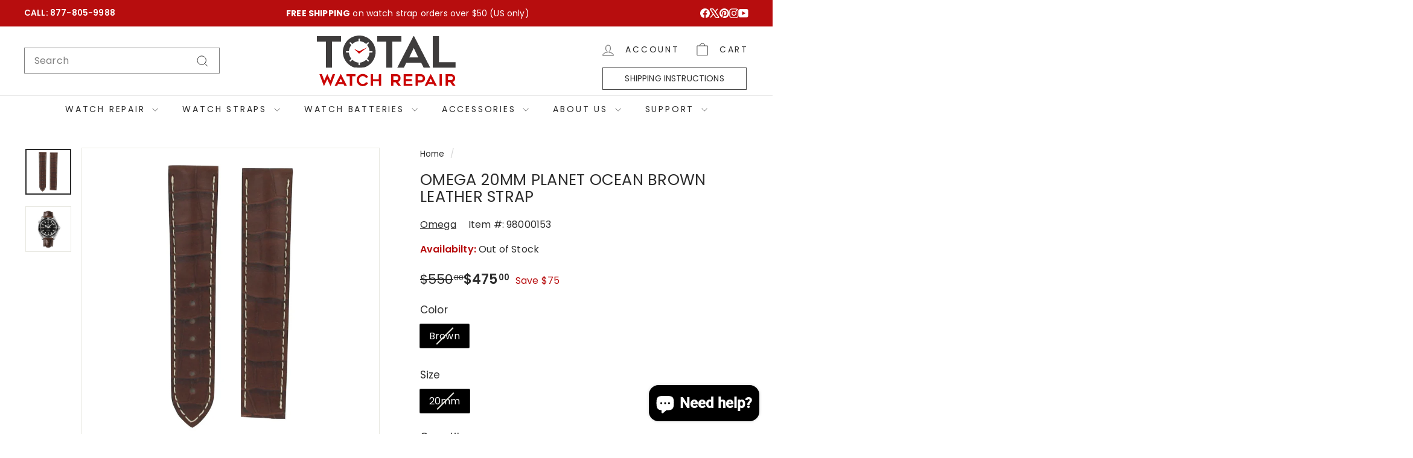

--- FILE ---
content_type: text/html; charset=utf-8
request_url: https://www.totalwatchrepair.com/products/omega-20mm-planet-ocean-brown-leather-strap
body_size: 50173
content:
<!doctype html>
<html class="no-js" lang="en" dir="ltr">
  <head>
    <meta charset="utf-8">
    <meta http-equiv="X-UA-Compatible" content="IE=edge,chrome=1">
    <meta name="viewport" content="width=device-width,initial-scale=1">
    <meta name="theme-color" content="#2d2d2d">
    <link rel="canonical" href="https://www.totalwatchrepair.com/products/omega-20mm-planet-ocean-brown-leather-strap">
    <link rel="preconnect" href="https://fonts.shopifycdn.com" crossorigin>
    <link rel="dns-prefetch" href="https://ajax.googleapis.com">
    <link rel="dns-prefetch" href="https://maps.googleapis.com">
    <link rel="dns-prefetch" href="https://maps.gstatic.com">

  <meta name="ahrefs-site-verification" content="b32e459dca30f5bb1a0b99700cf39fedf17aa01795b3f445145ee227236e42f6">
    

     <!-- code added by Bhavesh --><!-- Google Tag Manager -->
    <script async crossorigin fetchpriority="high" src="/cdn/shopifycloud/importmap-polyfill/es-modules-shim.2.4.0.js"></script>
<script>(function(w,d,s,l,i){w[l]=w[l]||[];w[l].push({'gtm.start':
    new Date().getTime(),event:'gtm.js'});var f=d.getElementsByTagName(s)[0],
    j=d.createElement(s),dl=l!='dataLayer'?'&l='+l:'';j.async=true;j.src=
    'https://www.googletagmanager.com/gtm.js?id='+i+dl;f.parentNode.insertBefore(j,f);
    })(window,document,'script','dataLayer','GTM-PCWPM9H');</script>
    <!-- End Google Tag Manager -->

<script defer src="//www.totalwatchrepair.com/cdn/shop/t/91/assets/v1-ref.js?v=98462132244683679981754963523"></script>

    <!-- Google tag (gtag.js) -->
    <script async src="https://www.googletagmanager.com/gtag/js?id=AW-836342487"></script>
    <script>
      window.dataLayer = window.dataLayer || [];
      function gtag(){dataLayer.push(arguments);}
      gtag('js', new Date());
    
      gtag('config', 'AW-836342487');
    </script>

    <!-- Start VWO Async SmartCode -->
<link rel="preconnect" href="https://dev.visualwebsiteoptimizer.com" />
<script type='text/javascript' id='vwoCode'>
window._vwo_code || (function() {
var account_id=1058184,
version=2.1,
settings_tolerance=2000,
hide_element='body',
hide_element_style = 'opacity:0 !important;filter:alpha(opacity=0) !important;background:none !important;transition:none !important;',
/* DO NOT EDIT BELOW THIS LINE */
f=false,w=window,d=document,v=d.querySelector('#vwoCode'),cK='_vwo_'+account_id+'_settings',cc={};try{var c=JSON.parse(localStorage.getItem('_vwo_'+account_id+'_config'));cc=c&&typeof c==='object'?c:{}}catch(e){}var stT=cc.stT==='session'?w.sessionStorage:w.localStorage;code={nonce:v&&v.nonce,use_existing_jquery:function(){return typeof use_existing_jquery!=='undefined'?use_existing_jquery:undefined},library_tolerance:function(){return typeof library_tolerance!=='undefined'?library_tolerance:undefined},settings_tolerance:function(){return cc.sT||settings_tolerance},hide_element_style:function(){return'{'+(cc.hES||hide_element_style)+'}'},hide_element:function(){if(performance.getEntriesByName('first-contentful-paint')[0]){return''}return typeof cc.hE==='string'?cc.hE:hide_element},getVersion:function(){return version},finish:function(e){if(!f){f=true;var t=d.getElementById('_vis_opt_path_hides');if(t)t.parentNode.removeChild(t);if(e)(new Image).src='https://dev.visualwebsiteoptimizer.com/ee.gif?a='+account_id+e}},finished:function(){return f},addScript:function(e){var t=d.createElement('script');t.type='text/javascript';if(e.src){t.src=e.src}else{t.text=e.text}v&&t.setAttribute('nonce',v.nonce);d.getElementsByTagName('head')[0].appendChild(t)},load:function(e,t){var n=this.getSettings(),i=d.createElement('script'),r=this;t=t||{};if(n){i.textContent=n;d.getElementsByTagName('head')[0].appendChild(i);if(!w.VWO||VWO.caE){stT.removeItem(cK);r.load(e)}}else{var o=new XMLHttpRequest;o.open('GET',e,true);o.withCredentials=!t.dSC;o.responseType=t.responseType||'text';o.onload=function(){if(t.onloadCb){return t.onloadCb(o,e)}if(o.status===200||o.status===304){_vwo_code.addScript({text:o.responseText})}else{_vwo_code.finish('&e=loading_failure:'+e)}};o.onerror=function(){if(t.onerrorCb){return t.onerrorCb(e)}_vwo_code.finish('&e=loading_failure:'+e)};o.send()}},getSettings:function(){try{var e=stT.getItem(cK);if(!e){return}e=JSON.parse(e);if(Date.now()>e.e){stT.removeItem(cK);return}return e.s}catch(e){return}},init:function(){if(d.URL.indexOf('__vwo_disable__')>-1)return;var e=this.settings_tolerance();w._vwo_settings_timer=setTimeout(function(){_vwo_code.finish();stT.removeItem(cK)},e);var t;if(this.hide_element()!=='body'){t=d.createElement('style');var n=this.hide_element(),i=n?n+this.hide_element_style():'',r=d.getElementsByTagName('head')[0];t.setAttribute('id','_vis_opt_path_hides');v&&t.setAttribute('nonce',v.nonce);t.setAttribute('type','text/css');if(t.styleSheet)t.styleSheet.cssText=i;else t.appendChild(d.createTextNode(i));r.appendChild(t)}else{t=d.getElementsByTagName('head')[0];var i=d.createElement('div');i.style.cssText='z-index: 2147483647 !important;position: fixed !important;left: 0 !important;top: 0 !important;width: 100% !important;height: 100% !important;background: white !important;display: block !important;';i.setAttribute('id','_vis_opt_path_hides');i.classList.add('_vis_hide_layer');t.parentNode.insertBefore(i,t.nextSibling)}var o=window._vis_opt_url||d.URL,s='https://dev.visualwebsiteoptimizer.com/j.php?a='+account_id+'&u='+encodeURIComponent(o)+'&vn='+version;if(w.location.search.indexOf('_vwo_xhr')!==-1){this.addScript({src:s})}else{this.load(s+'&x=true')}}};w._vwo_code=code;code.init();})();
</script>
<!-- End VWO Async SmartCode --><link rel="shortcut icon" href="//www.totalwatchrepair.com/cdn/shop/files/favicon_32x32.png?v=1614325931" type="image/png">
<title>Omega 20mm Planet Ocean Brown Leather Strap &ndash; Total Watch Repair</title>
<meta name="description" content="MATERIAL : LEATHER MATERIAL TYPE : ALLIGATOR SKIN UNDERSIDE MATERIAL : CALF BUCKLE TYPE : DEPLOYMENT CATCH LUG SIZE : 20.00 MM BUCKLE WIDTH : 18.00 MM ATTACHEMENT TYPE : BAR COLOUR : BROWN FINISH : MATTE - Free Overnight Shipping - No Sales Tax (Outside California) - 7&quot; Brown Leather Strap with Pattern - 20mm Inlet - D">
      

<meta property="og:site_name" content="Total Watch Repair">
<meta property="og:url" content="https://www.totalwatchrepair.com/products/omega-20mm-planet-ocean-brown-leather-strap">
<meta property="og:title" content="Omega 20mm Planet Ocean Brown Leather Strap">
<meta property="og:type" content="product">
<meta property="og:description" content="MATERIAL : LEATHER MATERIAL TYPE : ALLIGATOR SKIN UNDERSIDE MATERIAL : CALF BUCKLE TYPE : DEPLOYMENT CATCH LUG SIZE : 20.00 MM BUCKLE WIDTH : 18.00 MM ATTACHEMENT TYPE : BAR COLOUR : BROWN FINISH : MATTE - Free Overnight Shipping - No Sales Tax (Outside California) - 7&quot; Brown Leather Strap with Pattern - 20mm Inlet - D"><meta property="og:image" content="http://www.totalwatchrepair.com/cdn/shop/products/98000153.001.jpg?v=1603701453">
  <meta property="og:image:secure_url" content="https://www.totalwatchrepair.com/cdn/shop/products/98000153.001.jpg?v=1603701453">
  <meta property="og:image:width" content="1500">
  <meta property="og:image:height" content="1500"><meta name="twitter:site" content="@totalwr">
<meta name="twitter:card" content="summary_large_image">
<meta name="twitter:title" content="Omega 20mm Planet Ocean Brown Leather Strap">
<meta name="twitter:description" content="MATERIAL : LEATHER MATERIAL TYPE : ALLIGATOR SKIN UNDERSIDE MATERIAL : CALF BUCKLE TYPE : DEPLOYMENT CATCH LUG SIZE : 20.00 MM BUCKLE WIDTH : 18.00 MM ATTACHEMENT TYPE : BAR COLOUR : BROWN FINISH : MATTE - Free Overnight Shipping - No Sales Tax (Outside California) - 7&quot; Brown Leather Strap with Pattern - 20mm Inlet - D">

<style data-shopify>@font-face {
  font-family: Poppins;
  font-weight: 400;
  font-style: normal;
  font-display: swap;
  src: url("//www.totalwatchrepair.com/cdn/fonts/poppins/poppins_n4.0ba78fa5af9b0e1a374041b3ceaadf0a43b41362.woff2") format("woff2"),
       url("//www.totalwatchrepair.com/cdn/fonts/poppins/poppins_n4.214741a72ff2596839fc9760ee7a770386cf16ca.woff") format("woff");
}

  @font-face {
  font-family: Poppins;
  font-weight: 400;
  font-style: normal;
  font-display: swap;
  src: url("//www.totalwatchrepair.com/cdn/fonts/poppins/poppins_n4.0ba78fa5af9b0e1a374041b3ceaadf0a43b41362.woff2") format("woff2"),
       url("//www.totalwatchrepair.com/cdn/fonts/poppins/poppins_n4.214741a72ff2596839fc9760ee7a770386cf16ca.woff") format("woff");
}


  @font-face {
  font-family: Poppins;
  font-weight: 600;
  font-style: normal;
  font-display: swap;
  src: url("//www.totalwatchrepair.com/cdn/fonts/poppins/poppins_n6.aa29d4918bc243723d56b59572e18228ed0786f6.woff2") format("woff2"),
       url("//www.totalwatchrepair.com/cdn/fonts/poppins/poppins_n6.5f815d845fe073750885d5b7e619ee00e8111208.woff") format("woff");
}

  @font-face {
  font-family: Poppins;
  font-weight: 400;
  font-style: italic;
  font-display: swap;
  src: url("//www.totalwatchrepair.com/cdn/fonts/poppins/poppins_i4.846ad1e22474f856bd6b81ba4585a60799a9f5d2.woff2") format("woff2"),
       url("//www.totalwatchrepair.com/cdn/fonts/poppins/poppins_i4.56b43284e8b52fc64c1fd271f289a39e8477e9ec.woff") format("woff");
}

  @font-face {
  font-family: Poppins;
  font-weight: 600;
  font-style: italic;
  font-display: swap;
  src: url("//www.totalwatchrepair.com/cdn/fonts/poppins/poppins_i6.bb8044d6203f492888d626dafda3c2999253e8e9.woff2") format("woff2"),
       url("//www.totalwatchrepair.com/cdn/fonts/poppins/poppins_i6.e233dec1a61b1e7dead9f920159eda42280a02c3.woff") format("woff");
}

</style><link href="//www.totalwatchrepair.com/cdn/shop/t/91/assets/components.css?v=111659945436519691081752029279" rel="stylesheet" type="text/css" media="all" />

<style data-shopify>:root {
    --colorBody: #ffffff;
    --colorBodyAlpha05: rgba(255, 255, 255, 0.05);
    --colorBodyDim: #f2f2f2;

    --colorBorder: #e8e8e1;

    --colorBtnPrimary: #2d2d2d;
    --colorBtnPrimaryLight: #474747;
    --colorBtnPrimaryDim: #202020;
    --colorBtnPrimaryText: #ffffff;

    --colorCartDot: #b70d0e;
    --colorCartDotText: #fff;

    --colorFooter: #ffffff;
    --colorFooterBorder: #e8e8e1;
    --colorFooterText: #2d2d2d;

    --colorLink: #2d2d2d;

    --colorModalBg: rgba(45, 45, 45, 0.6);

    --colorNav: #ffffff;
    --colorNavSearch: #ffffff;
    --colorNavText: #2d2d2d;

    --colorPrice: #2d2d2d;

    --colorSaleTag: #b70d0e;
    --colorSaleTagText: #ffffff;

    --colorScheme1Text: #ffffff;
    --colorScheme1Bg: #b70d0e;
    --colorScheme2Text: #2d2d2d;
    --colorScheme2Bg: #f4f4f4;
    --colorScheme3Text: #ffffff;
    --colorScheme3Bg: #2d2d2d;

    --colorTextBody: #2d2d2d;
    --colorTextBodyAlpha0027: rgba(45, 45, 45, 0.03);    
    --colorTextBodyAlpha005: rgba(45, 45, 45, 0.05);
    --colorTextBodyAlpha008: rgba(45, 45, 45, 0.08);
    --colorTextSavings: #b70d0e;

    --colorToolbar: #b70d0e;
    --colorToolbarText: #ffffff;

    --urlIcoSelect: url(//www.totalwatchrepair.com/cdn/shop/t/91/assets/ico-select.svg);
    --urlSwirlSvg: url(//www.totalwatchrepair.com/cdn/shop/t/91/assets/swirl.svg);

    --header-padding-bottom: 0;

    --pageTopPadding: 35px;
    --pageNarrow: 880px;
    --pageWidthPadding: 40px;
    --gridGutter: 22px;
    --indexSectionPadding: 60px;
    --sectionHeaderBottom: 40px;
    --collapsibleIconWidth: 12px;

    --sizeChartMargin: 30px 0;
    --sizeChartIconMargin: 5px;

    --newsletterReminderPadding: 20px 30px 20px 25px;

    --textFrameMargin: 10px;

    /*Shop Pay Installments*/
    --color-body-text: #2d2d2d;
    --color-body: #ffffff;
    --color-bg: #ffffff;

    --typeHeaderPrimary: Poppins;
    --typeHeaderFallback: sans-serif;
    --typeHeaderSize: 30px;
    --typeHeaderWeight: 400;
    --typeHeaderLineHeight: 1.1;
    --typeHeaderSpacing: 0.01em;

    --typeBasePrimary:Poppins;
    --typeBaseFallback:sans-serif;
    --typeBaseSize: 16px;
    --typeBaseWeight: 400;
    --typeBaseSpacing: 0.01em;
    --typeBaseLineHeight: 1.6;

    --colorSmallImageBg: #ffffff;
    --colorSmallImageBgDark: #f7f7f7;
    --colorLargeImageBg: #2d2d2d;
    --colorLargeImageBgLight: #4e4e4e;

    --icon-strokeWidth: 2px;
    --icon-strokeLinejoin: miter;

    
      --buttonRadius: 3px;
      --btnPadding: 11px 25px;
    

    
      --roundness: 0;
    

    
      --gridThickness: 0;
    

    --productTileMargin: 6%;
    --collectionTileMargin: 15%;

    --swatchSize: 40px;
  }

  @media screen and (max-width: 768px) {
    :root {
      --pageTopPadding: 15px;
      --pageNarrow: 330px;
      --pageWidthPadding: 17px;
      --gridGutter: 16px;
      --indexSectionPadding: 40px;
      --sectionHeaderBottom: 25px;
      --collapsibleIconWidth: 10px;
      --textFrameMargin: 7px;
      --typeBaseSize: 14px;

      
        --roundness: 0;
        --btnPadding: 9px 17px;
      
    }
  }</style><link href="//www.totalwatchrepair.com/cdn/shop/t/91/assets/overrides.css?v=61671070734277095511752029279" rel="stylesheet" type="text/css" media="all" />
    <link href="//www.totalwatchrepair.com/cdn/shop/t/91/assets/custom.css?v=2919957383508427231761027749" rel="stylesheet" type="text/css" media="all" />
    <link rel="stylesheet" href="https://cdn.jsdelivr.net/npm/swiper@11/swiper-bundle.min.css" />
    
    <!-- <script src="https://kit.fontawesome.com/ae7697ef32.js" crossorigin="anonymous"></script>     --><style data-shopify>:root {
        --productGridPadding: 12px;
      }</style><script>
      document.documentElement.className = document.documentElement.className.replace('no-js', 'js');

      window.theme = window.theme || {};

      theme.settings = {
        themeName: 'Expanse',
        themeVersion: "5.2.4" // x-release-please-version
      };
    </script><script type="importmap">
{
  "imports": {
    "@archetype-themes/scripts/config": "//www.totalwatchrepair.com/cdn/shop/t/91/assets/config.js?v=46854268358620717621752029279",
    "@archetype-themes/scripts/helpers/a11y": "//www.totalwatchrepair.com/cdn/shop/t/91/assets/a11y.js?v=146705825431690116351752029279",
    "@archetype-themes/scripts/helpers/ajax-renderer": "//www.totalwatchrepair.com/cdn/shop/t/91/assets/ajax-renderer.js?v=7517952383981163841752029279",
    "@archetype-themes/scripts/helpers/cart": "//www.totalwatchrepair.com/cdn/shop/t/91/assets/cart.js?v=75437256748844919541752029279",
    "@archetype-themes/scripts/helpers/currency": "//www.totalwatchrepair.com/cdn/shop/t/91/assets/currency.js?v=30528371845530833611752029279",
    "@archetype-themes/scripts/helpers/library-loader": "//www.totalwatchrepair.com/cdn/shop/t/91/assets/library-loader.js?v=156273567395030534951752029279",
    "@archetype-themes/scripts/helpers/section": "//www.totalwatchrepair.com/cdn/shop/t/91/assets/section.js?v=132577235708517326151752029279",
    "@archetype-themes/scripts/helpers/utils": "//www.totalwatchrepair.com/cdn/shop/t/91/assets/utils.js?v=125538862470536898921752029279",
    "@archetype-themes/scripts/helpers/vimeo": "//www.totalwatchrepair.com/cdn/shop/t/91/assets/vimeo.js?v=24358449204266797831752029279",
    "@archetype-themes/scripts/helpers/youtube": "//www.totalwatchrepair.com/cdn/shop/t/91/assets/youtube.js?v=65638137014896701821752029279",
    "@archetype-themes/scripts/modules/base-media": "//www.totalwatchrepair.com/cdn/shop/t/91/assets/base-media.js?v=158686823065200144011752029279",
    "@archetype-themes/scripts/modules/cart-drawer": "//www.totalwatchrepair.com/cdn/shop/t/91/assets/cart-drawer.js?v=160665800527820250051752029279",
    "@archetype-themes/scripts/modules/cart-form": "//www.totalwatchrepair.com/cdn/shop/t/91/assets/cart-form.js?v=141015656942547512511752029279",
    "@archetype-themes/scripts/modules/collection-sidebar": "//www.totalwatchrepair.com/cdn/shop/t/91/assets/collection-sidebar.js?v=32046460992339877421752029279",
    "@archetype-themes/scripts/modules/disclosure": "//www.totalwatchrepair.com/cdn/shop/t/91/assets/disclosure.js?v=182459945533096787091752029279",
    "@archetype-themes/scripts/modules/drawers": "//www.totalwatchrepair.com/cdn/shop/t/91/assets/drawers.js?v=107619225559659722991752029279",
    "@archetype-themes/scripts/modules/header-nav": "//www.totalwatchrepair.com/cdn/shop/t/91/assets/header-nav.js?v=58582334318300204661752029279",
    "@archetype-themes/scripts/modules/modal": "//www.totalwatchrepair.com/cdn/shop/t/91/assets/modal.js?v=102967538291486637721752029279",
    "@archetype-themes/scripts/modules/parallax": "//www.totalwatchrepair.com/cdn/shop/t/91/assets/parallax.js?v=52940338558575531261752029279",
    "@archetype-themes/scripts/modules/photoswipe": "//www.totalwatchrepair.com/cdn/shop/t/91/assets/photoswipe.js?v=61950094564222720771752029279",
    "@archetype-themes/scripts/modules/product-media": "//www.totalwatchrepair.com/cdn/shop/t/91/assets/product-media.js?v=114769602821602274331752029279",
    "@archetype-themes/scripts/modules/product-recommendations": "//www.totalwatchrepair.com/cdn/shop/t/91/assets/product-recommendations.js?v=129269900080061478331752029279",
    "@archetype-themes/scripts/modules/quantity-selector": "//www.totalwatchrepair.com/cdn/shop/t/91/assets/quantity-selector.js?v=5518425597956516751752029279",
    "@archetype-themes/scripts/modules/slideshow": "//www.totalwatchrepair.com/cdn/shop/t/91/assets/slideshow.js?v=156838720240918166541752029279",
    "@archetype-themes/scripts/modules/swatches": "//www.totalwatchrepair.com/cdn/shop/t/91/assets/swatches.js?v=115748111205220542111752029279",
    "@archetype-themes/scripts/modules/video-modal": "//www.totalwatchrepair.com/cdn/shop/t/91/assets/video-modal.js?v=124352799055401291551752029279",
    "@archetype-themes/scripts/modules/video-section": "//www.totalwatchrepair.com/cdn/shop/t/91/assets/video-section.js?v=145713833504631471951752029279",
    "@archetype-themes/scripts/vendors/flickity": "//www.totalwatchrepair.com/cdn/shop/t/91/assets/flickity.js?v=144376614648444948171752029279",
    "@archetype-themes/scripts/vendors/flickity-fade": "//www.totalwatchrepair.com/cdn/shop/t/91/assets/flickity-fade.js?v=151768845016003842921752029279",
    "@archetype-themes/scripts/vendors/in-view": "//www.totalwatchrepair.com/cdn/shop/t/91/assets/in-view.js?v=124859139038447028371752029279",
    "@archetype-themes/scripts/vendors/photoswipe-ui-default.min": "//www.totalwatchrepair.com/cdn/shop/t/91/assets/photoswipe-ui-default.min.js?v=36102812715426724251752029279",
    "@archetype-themes/scripts/vendors/photoswipe.min": "//www.totalwatchrepair.com/cdn/shop/t/91/assets/photoswipe.min.js?v=9794040944707490151752029279",
    "@archetype-themes/utils/pubsub": "//www.totalwatchrepair.com/cdn/shop/t/91/assets/pubsub.js?v=133006050037748302171752029279",
    "@archetype-themes/utils/script-loader": "//www.totalwatchrepair.com/cdn/shop/t/91/assets/script-loader.js?v=25126702851678854941752029279",
    "components/announcement-bar": "//www.totalwatchrepair.com/cdn/shop/t/91/assets/announcement-bar.js?v=130357584752841676451752029279",
    "components/block-buy-buttons": "//www.totalwatchrepair.com/cdn/shop/t/91/assets/block-buy-buttons.js?v=11796062151789649231752029279",
    "components/block-price": "//www.totalwatchrepair.com/cdn/shop/t/91/assets/block-price.js?v=163350562479400801831752029279",
    "components/block-variant-picker": "//www.totalwatchrepair.com/cdn/shop/t/91/assets/block-variant-picker.js?v=55141893821538768491752029279",
    "components/collapsible": "//www.totalwatchrepair.com/cdn/shop/t/91/assets/collapsible.js?v=155419906067739637921752029279",
    "components/gift-card-recipient-form": "//www.totalwatchrepair.com/cdn/shop/t/91/assets/gift-card-recipient-form.js?v=64755253772159527141752029279",
    "components/header-mobile-nav": "//www.totalwatchrepair.com/cdn/shop/t/91/assets/header-mobile-nav.js?v=34501982044316274591752029279",
    "components/item-grid": "//www.totalwatchrepair.com/cdn/shop/t/91/assets/item-grid.js?v=152639846473000520891752029279",
    "components/newsletter-reminder": "//www.totalwatchrepair.com/cdn/shop/t/91/assets/newsletter-reminder.js?v=90617379688067204021752029279",
    "components/predictive-search": "//www.totalwatchrepair.com/cdn/shop/t/91/assets/predictive-search.js?v=125633826981499254571752029279",
    "components/price-range": "//www.totalwatchrepair.com/cdn/shop/t/91/assets/price-range.js?v=123052969041133689781752029279",
    "components/product-images": "//www.totalwatchrepair.com/cdn/shop/t/91/assets/product-images.js?v=88344245524099105901752029279",
    "components/product-inventory": "//www.totalwatchrepair.com/cdn/shop/t/91/assets/product-inventory.js?v=52642964346898521011752029279",
    "components/quick-add": "//www.totalwatchrepair.com/cdn/shop/t/91/assets/quick-add.js?v=153468363738513771401752029279",
    "components/quick-shop": "//www.totalwatchrepair.com/cdn/shop/t/91/assets/quick-shop.js?v=97897957291450767481752029279",
    "components/rte": "//www.totalwatchrepair.com/cdn/shop/t/91/assets/rte.js?v=181885037864920336431752029279",
    "components/section-advanced-accordion": "//www.totalwatchrepair.com/cdn/shop/t/91/assets/section-advanced-accordion.js?v=160203125380940052601752029279",
    "components/section-age-verification-popup": "//www.totalwatchrepair.com/cdn/shop/t/91/assets/section-age-verification-popup.js?v=70734405310605133951752029279",
    "components/section-background-image-text": "//www.totalwatchrepair.com/cdn/shop/t/91/assets/section-background-image-text.js?v=17382720343615129641752029279",
    "components/section-collection-header": "//www.totalwatchrepair.com/cdn/shop/t/91/assets/section-collection-header.js?v=81681564589283490831752029279",
    "components/section-countdown": "//www.totalwatchrepair.com/cdn/shop/t/91/assets/section-countdown.js?v=109956453145979029921752029279",
    "components/section-footer": "//www.totalwatchrepair.com/cdn/shop/t/91/assets/section-footer.js?v=164218822520813513031752029279",
    "components/section-header": "//www.totalwatchrepair.com/cdn/shop/t/91/assets/section-header.js?v=18369522156731752591752029279",
    "components/section-hotspots": "//www.totalwatchrepair.com/cdn/shop/t/91/assets/section-hotspots.js?v=176317069189202021961752029279",
    "components/section-image-compare": "//www.totalwatchrepair.com/cdn/shop/t/91/assets/section-image-compare.js?v=14228108873992596151752029279",
    "components/section-main-cart": "//www.totalwatchrepair.com/cdn/shop/t/91/assets/section-main-cart.js?v=112925653898238753791752029279",
    "components/section-map": "//www.totalwatchrepair.com/cdn/shop/t/91/assets/section-map.js?v=8045789484266781521752029279",
    "components/section-more-products-vendor": "//www.totalwatchrepair.com/cdn/shop/t/91/assets/section-more-products-vendor.js?v=159549355731084264781752029279",
    "components/section-newsletter-popup": "//www.totalwatchrepair.com/cdn/shop/t/91/assets/section-newsletter-popup.js?v=105940320737649261751752029279",
    "components/section-password-header": "//www.totalwatchrepair.com/cdn/shop/t/91/assets/section-password-header.js?v=113265428254908848341752029279",
    "components/section-recently-viewed": "//www.totalwatchrepair.com/cdn/shop/t/91/assets/section-recently-viewed.js?v=71380856058705518961752029279",
    "components/section-testimonials": "//www.totalwatchrepair.com/cdn/shop/t/91/assets/section-testimonials.js?v=99252732340278527291752029279",
    "components/section-toolbar": "//www.totalwatchrepair.com/cdn/shop/t/91/assets/section-toolbar.js?v=138777767681444653671752029279",
    "components/store-availability": "//www.totalwatchrepair.com/cdn/shop/t/91/assets/store-availability.js?v=63703472421863417921752029279",
    "components/tool-tip": "//www.totalwatchrepair.com/cdn/shop/t/91/assets/tool-tip.js?v=90403548259094193031752029279",
    "components/tool-tip-trigger": "//www.totalwatchrepair.com/cdn/shop/t/91/assets/tool-tip-trigger.js?v=140183424560662924111752029279",
    "components/variant-sku": "//www.totalwatchrepair.com/cdn/shop/t/91/assets/variant-sku.js?v=177336021623114299181752029279",
    "components/video-media": "//www.totalwatchrepair.com/cdn/shop/t/91/assets/video-media.js?v=73971623221435132531752029279",
    "js-cookie": "//www.totalwatchrepair.com/cdn/shop/t/91/assets/js.cookie.mjs?v=38015963105781969301752029279",
    "nouislider": "//www.totalwatchrepair.com/cdn/shop/t/91/assets/nouislider.js?v=100438778919154896961752029279"
  }
}
</script>
<script>
  if (!(HTMLScriptElement.supports && HTMLScriptElement.supports('importmap'))) {
    const el = document.createElement('script')
    el.async = true
    el.src = "//www.totalwatchrepair.com/cdn/shop/t/91/assets/es-module-shims.min.js?v=3197203922110785981752029279"
    document.head.appendChild(el)
  }
</script>

<script type="module" src="//www.totalwatchrepair.com/cdn/shop/t/91/assets/is-land.min.js?v=92343381495565747271752029279"></script>



<script type="module">
  try {
    const importMap = document.querySelector('script[type="importmap"]')
    const importMapJson = JSON.parse(importMap.textContent)
    const importMapModules = Object.values(importMapJson.imports)
    for (let i = 0; i < importMapModules.length; i++) {
      const link = document.createElement('link')
      link.rel = 'modulepreload'
      link.href = importMapModules[i]
      document.head.appendChild(link)
    }
  } catch (e) {
    console.error(e)
  }
</script>
<script>window.performance && window.performance.mark && window.performance.mark('shopify.content_for_header.start');</script><meta name="google-site-verification" content="JTHGYd7TCZKRr6W1EjaQYpR9bUn-2F5u--3MgCgtM8A">
<meta id="shopify-digital-wallet" name="shopify-digital-wallet" content="/10074862/digital_wallets/dialog">
<meta name="shopify-checkout-api-token" content="4f8e38a7a7261ca705247b6923fe8daa">
<meta id="in-context-paypal-metadata" data-shop-id="10074862" data-venmo-supported="true" data-environment="production" data-locale="en_US" data-paypal-v4="true" data-currency="USD">
<link rel="alternate" type="application/json+oembed" href="https://www.totalwatchrepair.com/products/omega-20mm-planet-ocean-brown-leather-strap.oembed">
<script async="async" src="/checkouts/internal/preloads.js?locale=en-US"></script>
<link rel="preconnect" href="https://shop.app" crossorigin="anonymous">
<script async="async" src="https://shop.app/checkouts/internal/preloads.js?locale=en-US&shop_id=10074862" crossorigin="anonymous"></script>
<script id="apple-pay-shop-capabilities" type="application/json">{"shopId":10074862,"countryCode":"US","currencyCode":"USD","merchantCapabilities":["supports3DS"],"merchantId":"gid:\/\/shopify\/Shop\/10074862","merchantName":"Total Watch Repair","requiredBillingContactFields":["postalAddress","email"],"requiredShippingContactFields":["postalAddress","email"],"shippingType":"shipping","supportedNetworks":["visa","masterCard","amex","discover","elo","jcb"],"total":{"type":"pending","label":"Total Watch Repair","amount":"1.00"},"shopifyPaymentsEnabled":true,"supportsSubscriptions":true}</script>
<script id="shopify-features" type="application/json">{"accessToken":"4f8e38a7a7261ca705247b6923fe8daa","betas":["rich-media-storefront-analytics"],"domain":"www.totalwatchrepair.com","predictiveSearch":true,"shopId":10074862,"locale":"en"}</script>
<script>var Shopify = Shopify || {};
Shopify.shop = "totalwatchrepair.myshopify.com";
Shopify.locale = "en";
Shopify.currency = {"active":"USD","rate":"1.0"};
Shopify.country = "US";
Shopify.theme = {"name":"Live V1 - 09-29-25 - with block of india","id":152543232212,"schema_name":"Expanse","schema_version":"5.2.4","theme_store_id":902,"role":"main"};
Shopify.theme.handle = "null";
Shopify.theme.style = {"id":null,"handle":null};
Shopify.cdnHost = "www.totalwatchrepair.com/cdn";
Shopify.routes = Shopify.routes || {};
Shopify.routes.root = "/";</script>
<script type="module">!function(o){(o.Shopify=o.Shopify||{}).modules=!0}(window);</script>
<script>!function(o){function n(){var o=[];function n(){o.push(Array.prototype.slice.apply(arguments))}return n.q=o,n}var t=o.Shopify=o.Shopify||{};t.loadFeatures=n(),t.autoloadFeatures=n()}(window);</script>
<script>
  window.ShopifyPay = window.ShopifyPay || {};
  window.ShopifyPay.apiHost = "shop.app\/pay";
  window.ShopifyPay.redirectState = null;
</script>
<script id="shop-js-analytics" type="application/json">{"pageType":"product"}</script>
<script defer="defer" async type="module" src="//www.totalwatchrepair.com/cdn/shopifycloud/shop-js/modules/v2/client.init-shop-cart-sync_BdyHc3Nr.en.esm.js"></script>
<script defer="defer" async type="module" src="//www.totalwatchrepair.com/cdn/shopifycloud/shop-js/modules/v2/chunk.common_Daul8nwZ.esm.js"></script>
<script type="module">
  await import("//www.totalwatchrepair.com/cdn/shopifycloud/shop-js/modules/v2/client.init-shop-cart-sync_BdyHc3Nr.en.esm.js");
await import("//www.totalwatchrepair.com/cdn/shopifycloud/shop-js/modules/v2/chunk.common_Daul8nwZ.esm.js");

  window.Shopify.SignInWithShop?.initShopCartSync?.({"fedCMEnabled":true,"windoidEnabled":true});

</script>
<script>
  window.Shopify = window.Shopify || {};
  if (!window.Shopify.featureAssets) window.Shopify.featureAssets = {};
  window.Shopify.featureAssets['shop-js'] = {"shop-cart-sync":["modules/v2/client.shop-cart-sync_QYOiDySF.en.esm.js","modules/v2/chunk.common_Daul8nwZ.esm.js"],"init-fed-cm":["modules/v2/client.init-fed-cm_DchLp9rc.en.esm.js","modules/v2/chunk.common_Daul8nwZ.esm.js"],"shop-button":["modules/v2/client.shop-button_OV7bAJc5.en.esm.js","modules/v2/chunk.common_Daul8nwZ.esm.js"],"init-windoid":["modules/v2/client.init-windoid_DwxFKQ8e.en.esm.js","modules/v2/chunk.common_Daul8nwZ.esm.js"],"shop-cash-offers":["modules/v2/client.shop-cash-offers_DWtL6Bq3.en.esm.js","modules/v2/chunk.common_Daul8nwZ.esm.js","modules/v2/chunk.modal_CQq8HTM6.esm.js"],"shop-toast-manager":["modules/v2/client.shop-toast-manager_CX9r1SjA.en.esm.js","modules/v2/chunk.common_Daul8nwZ.esm.js"],"init-shop-email-lookup-coordinator":["modules/v2/client.init-shop-email-lookup-coordinator_UhKnw74l.en.esm.js","modules/v2/chunk.common_Daul8nwZ.esm.js"],"pay-button":["modules/v2/client.pay-button_DzxNnLDY.en.esm.js","modules/v2/chunk.common_Daul8nwZ.esm.js"],"avatar":["modules/v2/client.avatar_BTnouDA3.en.esm.js"],"init-shop-cart-sync":["modules/v2/client.init-shop-cart-sync_BdyHc3Nr.en.esm.js","modules/v2/chunk.common_Daul8nwZ.esm.js"],"shop-login-button":["modules/v2/client.shop-login-button_D8B466_1.en.esm.js","modules/v2/chunk.common_Daul8nwZ.esm.js","modules/v2/chunk.modal_CQq8HTM6.esm.js"],"init-customer-accounts-sign-up":["modules/v2/client.init-customer-accounts-sign-up_C8fpPm4i.en.esm.js","modules/v2/client.shop-login-button_D8B466_1.en.esm.js","modules/v2/chunk.common_Daul8nwZ.esm.js","modules/v2/chunk.modal_CQq8HTM6.esm.js"],"init-shop-for-new-customer-accounts":["modules/v2/client.init-shop-for-new-customer-accounts_CVTO0Ztu.en.esm.js","modules/v2/client.shop-login-button_D8B466_1.en.esm.js","modules/v2/chunk.common_Daul8nwZ.esm.js","modules/v2/chunk.modal_CQq8HTM6.esm.js"],"init-customer-accounts":["modules/v2/client.init-customer-accounts_dRgKMfrE.en.esm.js","modules/v2/client.shop-login-button_D8B466_1.en.esm.js","modules/v2/chunk.common_Daul8nwZ.esm.js","modules/v2/chunk.modal_CQq8HTM6.esm.js"],"shop-follow-button":["modules/v2/client.shop-follow-button_CkZpjEct.en.esm.js","modules/v2/chunk.common_Daul8nwZ.esm.js","modules/v2/chunk.modal_CQq8HTM6.esm.js"],"lead-capture":["modules/v2/client.lead-capture_BntHBhfp.en.esm.js","modules/v2/chunk.common_Daul8nwZ.esm.js","modules/v2/chunk.modal_CQq8HTM6.esm.js"],"checkout-modal":["modules/v2/client.checkout-modal_CfxcYbTm.en.esm.js","modules/v2/chunk.common_Daul8nwZ.esm.js","modules/v2/chunk.modal_CQq8HTM6.esm.js"],"shop-login":["modules/v2/client.shop-login_Da4GZ2H6.en.esm.js","modules/v2/chunk.common_Daul8nwZ.esm.js","modules/v2/chunk.modal_CQq8HTM6.esm.js"],"payment-terms":["modules/v2/client.payment-terms_MV4M3zvL.en.esm.js","modules/v2/chunk.common_Daul8nwZ.esm.js","modules/v2/chunk.modal_CQq8HTM6.esm.js"]};
</script>
<script>(function() {
  var isLoaded = false;
  function asyncLoad() {
    if (isLoaded) return;
    isLoaded = true;
    var urls = ["\/\/backinstock.useamp.com\/widget\/10803_1767153799.js?category=bis\u0026v=6\u0026shop=totalwatchrepair.myshopify.com"];
    for (var i = 0; i < urls.length; i++) {
      var s = document.createElement('script');
      s.type = 'text/javascript';
      s.async = true;
      s.src = urls[i];
      var x = document.getElementsByTagName('script')[0];
      x.parentNode.insertBefore(s, x);
    }
  };
  if(window.attachEvent) {
    window.attachEvent('onload', asyncLoad);
  } else {
    window.addEventListener('load', asyncLoad, false);
  }
})();</script>
<script id="__st">var __st={"a":10074862,"offset":-28800,"reqid":"8e5a7bca-fbf3-490c-af55-2b5270be7e3c-1768988370","pageurl":"www.totalwatchrepair.com\/products\/omega-20mm-planet-ocean-brown-leather-strap","u":"2637ba7b86ae","p":"product","rtyp":"product","rid":5513460154527};</script>
<script>window.ShopifyPaypalV4VisibilityTracking = true;</script>
<script id="captcha-bootstrap">!function(){'use strict';const t='contact',e='account',n='new_comment',o=[[t,t],['blogs',n],['comments',n],[t,'customer']],c=[[e,'customer_login'],[e,'guest_login'],[e,'recover_customer_password'],[e,'create_customer']],r=t=>t.map((([t,e])=>`form[action*='/${t}']:not([data-nocaptcha='true']) input[name='form_type'][value='${e}']`)).join(','),a=t=>()=>t?[...document.querySelectorAll(t)].map((t=>t.form)):[];function s(){const t=[...o],e=r(t);return a(e)}const i='password',u='form_key',d=['recaptcha-v3-token','g-recaptcha-response','h-captcha-response',i],f=()=>{try{return window.sessionStorage}catch{return}},m='__shopify_v',_=t=>t.elements[u];function p(t,e,n=!1){try{const o=window.sessionStorage,c=JSON.parse(o.getItem(e)),{data:r}=function(t){const{data:e,action:n}=t;return t[m]||n?{data:e,action:n}:{data:t,action:n}}(c);for(const[e,n]of Object.entries(r))t.elements[e]&&(t.elements[e].value=n);n&&o.removeItem(e)}catch(o){console.error('form repopulation failed',{error:o})}}const l='form_type',E='cptcha';function T(t){t.dataset[E]=!0}const w=window,h=w.document,L='Shopify',v='ce_forms',y='captcha';let A=!1;((t,e)=>{const n=(g='f06e6c50-85a8-45c8-87d0-21a2b65856fe',I='https://cdn.shopify.com/shopifycloud/storefront-forms-hcaptcha/ce_storefront_forms_captcha_hcaptcha.v1.5.2.iife.js',D={infoText:'Protected by hCaptcha',privacyText:'Privacy',termsText:'Terms'},(t,e,n)=>{const o=w[L][v],c=o.bindForm;if(c)return c(t,g,e,D).then(n);var r;o.q.push([[t,g,e,D],n]),r=I,A||(h.body.append(Object.assign(h.createElement('script'),{id:'captcha-provider',async:!0,src:r})),A=!0)});var g,I,D;w[L]=w[L]||{},w[L][v]=w[L][v]||{},w[L][v].q=[],w[L][y]=w[L][y]||{},w[L][y].protect=function(t,e){n(t,void 0,e),T(t)},Object.freeze(w[L][y]),function(t,e,n,w,h,L){const[v,y,A,g]=function(t,e,n){const i=e?o:[],u=t?c:[],d=[...i,...u],f=r(d),m=r(i),_=r(d.filter((([t,e])=>n.includes(e))));return[a(f),a(m),a(_),s()]}(w,h,L),I=t=>{const e=t.target;return e instanceof HTMLFormElement?e:e&&e.form},D=t=>v().includes(t);t.addEventListener('submit',(t=>{const e=I(t);if(!e)return;const n=D(e)&&!e.dataset.hcaptchaBound&&!e.dataset.recaptchaBound,o=_(e),c=g().includes(e)&&(!o||!o.value);(n||c)&&t.preventDefault(),c&&!n&&(function(t){try{if(!f())return;!function(t){const e=f();if(!e)return;const n=_(t);if(!n)return;const o=n.value;o&&e.removeItem(o)}(t);const e=Array.from(Array(32),(()=>Math.random().toString(36)[2])).join('');!function(t,e){_(t)||t.append(Object.assign(document.createElement('input'),{type:'hidden',name:u})),t.elements[u].value=e}(t,e),function(t,e){const n=f();if(!n)return;const o=[...t.querySelectorAll(`input[type='${i}']`)].map((({name:t})=>t)),c=[...d,...o],r={};for(const[a,s]of new FormData(t).entries())c.includes(a)||(r[a]=s);n.setItem(e,JSON.stringify({[m]:1,action:t.action,data:r}))}(t,e)}catch(e){console.error('failed to persist form',e)}}(e),e.submit())}));const S=(t,e)=>{t&&!t.dataset[E]&&(n(t,e.some((e=>e===t))),T(t))};for(const o of['focusin','change'])t.addEventListener(o,(t=>{const e=I(t);D(e)&&S(e,y())}));const B=e.get('form_key'),M=e.get(l),P=B&&M;t.addEventListener('DOMContentLoaded',(()=>{const t=y();if(P)for(const e of t)e.elements[l].value===M&&p(e,B);[...new Set([...A(),...v().filter((t=>'true'===t.dataset.shopifyCaptcha))])].forEach((e=>S(e,t)))}))}(h,new URLSearchParams(w.location.search),n,t,e,['guest_login'])})(!0,!0)}();</script>
<script integrity="sha256-4kQ18oKyAcykRKYeNunJcIwy7WH5gtpwJnB7kiuLZ1E=" data-source-attribution="shopify.loadfeatures" defer="defer" src="//www.totalwatchrepair.com/cdn/shopifycloud/storefront/assets/storefront/load_feature-a0a9edcb.js" crossorigin="anonymous"></script>
<script crossorigin="anonymous" defer="defer" src="//www.totalwatchrepair.com/cdn/shopifycloud/storefront/assets/shopify_pay/storefront-65b4c6d7.js?v=20250812"></script>
<script data-source-attribution="shopify.dynamic_checkout.dynamic.init">var Shopify=Shopify||{};Shopify.PaymentButton=Shopify.PaymentButton||{isStorefrontPortableWallets:!0,init:function(){window.Shopify.PaymentButton.init=function(){};var t=document.createElement("script");t.src="https://www.totalwatchrepair.com/cdn/shopifycloud/portable-wallets/latest/portable-wallets.en.js",t.type="module",document.head.appendChild(t)}};
</script>
<script data-source-attribution="shopify.dynamic_checkout.buyer_consent">
  function portableWalletsHideBuyerConsent(e){var t=document.getElementById("shopify-buyer-consent"),n=document.getElementById("shopify-subscription-policy-button");t&&n&&(t.classList.add("hidden"),t.setAttribute("aria-hidden","true"),n.removeEventListener("click",e))}function portableWalletsShowBuyerConsent(e){var t=document.getElementById("shopify-buyer-consent"),n=document.getElementById("shopify-subscription-policy-button");t&&n&&(t.classList.remove("hidden"),t.removeAttribute("aria-hidden"),n.addEventListener("click",e))}window.Shopify?.PaymentButton&&(window.Shopify.PaymentButton.hideBuyerConsent=portableWalletsHideBuyerConsent,window.Shopify.PaymentButton.showBuyerConsent=portableWalletsShowBuyerConsent);
</script>
<script data-source-attribution="shopify.dynamic_checkout.cart.bootstrap">document.addEventListener("DOMContentLoaded",(function(){function t(){return document.querySelector("shopify-accelerated-checkout-cart, shopify-accelerated-checkout")}if(t())Shopify.PaymentButton.init();else{new MutationObserver((function(e,n){t()&&(Shopify.PaymentButton.init(),n.disconnect())})).observe(document.body,{childList:!0,subtree:!0})}}));
</script>
<link id="shopify-accelerated-checkout-styles" rel="stylesheet" media="screen" href="https://www.totalwatchrepair.com/cdn/shopifycloud/portable-wallets/latest/accelerated-checkout-backwards-compat.css" crossorigin="anonymous">
<style id="shopify-accelerated-checkout-cart">
        #shopify-buyer-consent {
  margin-top: 1em;
  display: inline-block;
  width: 100%;
}

#shopify-buyer-consent.hidden {
  display: none;
}

#shopify-subscription-policy-button {
  background: none;
  border: none;
  padding: 0;
  text-decoration: underline;
  font-size: inherit;
  cursor: pointer;
}

#shopify-subscription-policy-button::before {
  box-shadow: none;
}

      </style>

<script>window.performance && window.performance.mark && window.performance.mark('shopify.content_for_header.end');</script>

    <script src="//www.totalwatchrepair.com/cdn/shop/t/91/assets/theme.js?v=77167323714411244521752029279" defer="defer"></script> 

    

  <!-- BEGIN app block: shopify://apps/tipo-related-products/blocks/app-embed/75cf2d86-3988-45e7-8f28-ada23c99704f --><script type="text/javascript">
  
    
    
    var Globo = Globo || {};
    window.Globo.RelatedProducts = window.Globo.RelatedProducts || {}; window.moneyFormat = "${{amount}}"; window.shopCurrency = "USD";
    window.globoRelatedProductsConfig = {
      __webpack_public_path__ : "https://cdn.shopify.com/extensions/019a6293-eea2-75db-9d64-cc7878a1288f/related-test-cli3-121/assets/", apiUrl: "https://related-products.globo.io/api", alternateApiUrl: "https://related-products.globo.io",
      shop: "totalwatchrepair.myshopify.com", domain: "www.totalwatchrepair.com",themeOs20: true, page: 'product',
      customer:null,
      urls:  { search: '/apps/glorelated/data', collection: '/apps/glorelated/data'} ,
      translation: {"add_to_cart":"Add to cart","added_to_cart":"Added to cart","add_selected_to_cart":"Add selected to cart","added_selected_to_cart":"Added selected to cart","sale":"Sale","total_price":"Total price:","this_item":"This item:","sold_out":"Sold out","add_to_cart_short":"ADD","added_to_cart_short":"ADDED"},
      settings: {"hidewatermark":false,"redirect":true,"new_tab":true,"image_ratio":"400:500","visible_tags":null,"hidden_tags":null,"hidden_collections":null,"exclude_tags":null,"carousel_autoplay":false,"carousel_disable_in_mobile":false,"carousel_loop":true,"carousel_rtl":false,"carousel_items":"5","sold_out":false,"discount":{"enable":false,"condition":"any","type":"percentage","value":10},"copyright":"Powered by \u003ca href=\"https:\/\/tipo.io\" target=\"_blank\" title=\"Make eCommerce better with Tipo Apps\"\u003eTipo\u003c\/a\u003e \u003ca href=\"https:\/\/apps.shopify.com\/globo-related-products\" target=\"_blank\"  title=\"Tipo Related Products, Upsell\"\u003eRelated\u003c\/a\u003e"},
      boughtTogetherIds: {},
      trendingProducts: ["citizen-59-s53897-brown-leather-strap","black-casio-style-16mm-watch-strap-p3039-7","black-casio-style-20mm-watch-band-p3043-7","smooth-edge-classic-genuine-leather-long-flat-strap","genuine-citizen-black-20mm-alligator-grain-watch-band-2","genuine-citizen-black-eco-drive-aqualand-22mm-rubber-watch-band","citizen-grey-leather-19mm-watch-strap","zrc-301-taupe-genuine-leather-watch-band","seiko-black-synthetic-rubber-monster-diver-20mm-watch-band-2","rivited-leather-field-watch-strap-black","genuine-citizen-black-rubber-22mm-push-button-deployment-buckle-watch-band-2","citizen-eco-drive-genuine-textured-leather-black-alligator-grain-22mm-long-watch-strap-3","citizen-genuine-polyurethane-black-20mm-watch-band-3","african-crocodile-grain-with-deployment-buckle-watch-band-20","genuine-movado-textured-leather-black-crocodile-grain-calfskin-17mm-watch-strap","eco-drive-citizen-59-003jb-05-promaster-eco-drive-blue-silicone-rubber-strap","swiss-army-valiant-series-stainless-steel-178mm-watch-bracelet-3138","hadley-roma-rolex-president-style-stainless-steel-watch-bracelet-2","citizen-watch-strap-blue-rubber-band-59-s53887","citizen-chronograph-watch-strap-22mm","timex-black-calfskin-leather-12mm-watch-band-2","genuine-casio-black-resin-24516mm-watch-strap-10101128","replacement-black-26mm-rubber-watch-band-for-invicta-bolt-series","genuine-casio-watch-band-for-mrw-200h-1b2v","hadley-roma-brushed-finish-stainless-steel-rolex-oyster-style-watch-bracelet-2","genuine-seiko-black-rubber-divers-22mm-watch-strap-4922","oil-tanned-leather-black-deployant-watch-band","seiko-genuine-black-rubber-divers-22mm-watch-band-2","seiko-5-gold-metal-20mm-watch-bracelet","black-casio-style-14mm-watch-band-p3010-7"],
      productBoughtTogether: {"type":"product_bought_together","enable":true,"title":{"text":"Frequently Bought Together","color":"#121212","fontSize":"25","align":"left"},"subtitle":{"text":"","color":"#121212","fontSize":"18"},"limit":"10","maxWidth":"1500","conditions":[{"id":"bought_together","status":1},{"id":"manual","status":1},{"id":"vendor","type":"same","status":1},{"id":"type","type":"same","status":1},{"id":"collection","type":"same","status":1},{"id":"tags","type":"same","status":1},{"id":"global","status":1}],"template":{"id":"2","elements":["price","addToCartBtn","variantSelector","saleLabel"],"productTitle":{"fontSize":"15","color":"#121212"},"productPrice":{"fontSize":"14","color":"#121212"},"productOldPrice":{"fontSize":16,"color":"#121212"},"button":{"fontSize":"14","color":"#FFFFFF","backgroundColor":"#121212"},"saleLabel":{"color":"#FFFFFF","backgroundColor":"#334FB4"},"this_item":true,"selected":true},"random":false,"discount":true},
      productRelated: {"type":"product_related","enable":true,"title":{"text":"Related products","color":"#121212","fontSize":"24","align":"left"},"subtitle":{"text":null,"color":"#121212","fontSize":"18"},"limit":"10","maxWidth":"1500","conditions":[{"id":"manual","status":0},{"id":"bought_together","status":0},{"id":"collection","type":"same","status":1},{"id":"vendor","type":"same","status":1},{"id":"type","type":"same","status":1},{"id":"tags","type":"same","status":1},{"id":"global","status":1}],"template":{"id":"1","elements":["price","saleLabel","variantSelector","addToCartBtn","customCarousel"],"productTitle":{"fontSize":"13","color":"#121212"},"productPrice":{"fontSize":"16","color":"#121212"},"productOldPrice":{"fontSize":"13","color":"#121212"},"button":{"fontSize":"13","color":"#FFFFFF","backgroundColor":"#121212"},"saleLabel":{"color":"#FFFFFF","backgroundColor":"#334FB4"},"this_item":false,"selected":false,"customCarousel":{"large":"4","small":"4","tablet":"3","mobile":"2"}},"random":false,"discount":false},
      cart: {"type":"cart","enable":true,"title":{"text":"What else do you need?","color":"#121212","fontSize":"20","align":"left"},"subtitle":{"text":"","color":"#121212","fontSize":"18"},"limit":"10","maxWidth":"1500","conditions":[{"id":"manual","status":1},{"id":"bought_together","status":1},{"id":"tags","type":"same","status":1},{"id":"global","status":1}],"template":{"id":"3","elements":["price","addToCartBtn","variantSelector","saleLabel"],"productTitle":{"fontSize":"14","color":"#121212"},"productPrice":{"fontSize":"14","color":"#121212"},"productOldPrice":{"fontSize":16,"color":"#121212"},"button":{"fontSize":"15","color":"#FFFFFF","backgroundColor":"#121212"},"saleLabel":{"color":"#FFFFFF","backgroundColor":"#334FB4"},"this_item":true,"selected":true},"random":false,"discount":false},
      basis_collection_handle: 'globo_basis_collection',
      widgets: [{"id":20858,"title":{"trans":[],"text":"What else do you need?","color":"#000000","fontSize":"25","align":"center"},"subtitle":{"trans":[],"text":null,"color":"#000000","fontSize":"18"},"when":{"type":"specific_tags","datas":{"products":[],"collections":[],"tags":["springbartool"]}},"conditions":{"type":"specific_products","datas":{"products":[{"id":3311389571,"title":"Spring Bar Removal Tool","handle":"spring-bar-removal-tool","image":{"id":"gid:\/\/shopify\/ProductImage\/6829275587","altText":"Spring Bar Removal Tool image","originalSrc":"https:\/\/cdn.shopify.com\/s\/files\/1\/1007\/4862\/products\/600_image.jpeg?v=1603702248"}}],"collections":[],"tags":[]}},"template":{"id":"1","elements":["price","addToCartBtn","variantSelector","saleLabel"],"productTitle":{"fontSize":"15","color":"#111111"},"productPrice":{"fontSize":"14","color":"#B12704"},"productOldPrice":{"fontSize":"14","color":"#989898"},"button":{"fontSize":"14","color":"#ffffff","backgroundColor":"#6371c7"},"saleLabel":{"color":"#fff","backgroundColor":"#c00000"},"selected":true,"this_item":true,"customCarousel":{"large":"4","small":"3","tablet":"2","mobile":"2"}},"positions":["product"],"maxWidth":1170,"limit":4,"random":0,"discount":0,"sort":0,"enable":1,"created_at":"2025-02-11 02:16:51","app_version":5,"layout":"50812","type":"widget"},{"id":20103,"title":{"trans":[],"text":"What else do you need?","color":"#000000","fontSize":"25","align":"center"},"subtitle":{"trans":[],"text":null,"color":"#000000","fontSize":"18"},"when":{"type":"specific_tags","datas":{"products":[],"collections":[],"tags":["springbaraddon"]}},"conditions":{"type":"specific_products","datas":{"products":[{"id":323859152920,"title":"Spring Bars - Add On","handle":"spring-bars-set","image":{"id":"gid:\/\/shopify\/ProductImage\/1490759745560","altText":"Spring Bars - Pipes \u0026 Pins Add On image","originalSrc":"https:\/\/cdn.shopify.com\/s\/files\/1\/1007\/4862\/products\/springbar_d08960aa-250a-43ab-b382-57865a6dc96f.jpg?v=1603702250"}}],"collections":[],"tags":[]}},"template":{"id":"1","elements":["price","addToCartBtn","variantSelector","saleLabel"],"productTitle":{"fontSize":"15","color":"#111111"},"productPrice":{"fontSize":"14","color":"#B12704"},"productOldPrice":{"fontSize":"14","color":"#989898"},"button":{"fontSize":"14","color":"#ffffff","backgroundColor":"#6371c7"},"saleLabel":{"color":"#fff","backgroundColor":"#c00000"},"selected":true,"this_item":true,"customCarousel":{"large":"4","small":"3","tablet":"2","mobile":"2"}},"positions":["product"],"maxWidth":1170,"limit":4,"random":0,"discount":0,"sort":0,"enable":1,"created_at":"2024-12-12 00:05:05","app_version":5,"layout":"50812","type":"widget"},{"id":20104,"title":{"trans":[],"text":"What else do you need?","color":"#000000","fontSize":"25","align":"center"},"subtitle":{"trans":[],"text":null,"color":"#000000","fontSize":"18"},"when":{"type":"specific_tags","datas":{"products":[],"collections":[],"tags":["pipetubeaddon"]}},"conditions":{"type":"specific_products","datas":{"products":[{"id":323859152920,"title":"Spring Bars - Pipes \u0026 Pins Add On","handle":"spring-bars-pipes-pins-single","image":{"id":"gid:\/\/shopify\/ProductImage\/1490759745560","altText":"Spring Bars - Pipes \u0026 Pins Add On image","originalSrc":"https:\/\/cdn.shopify.com\/s\/files\/1\/1007\/4862\/products\/springbar_d08960aa-250a-43ab-b382-57865a6dc96f.jpg?v=1603702250"}}],"collections":[],"tags":[]}},"template":{"id":"1","elements":["price","addToCartBtn","variantSelector","saleLabel"],"productTitle":{"fontSize":"15","color":"#111111"},"productPrice":{"fontSize":"14","color":"#B12704"},"productOldPrice":{"fontSize":"14","color":"#989898"},"button":{"fontSize":"14","color":"#ffffff","backgroundColor":"#6371c7"},"saleLabel":{"color":"#fff","backgroundColor":"#c00000"},"selected":true,"this_item":true,"customCarousel":{"large":"4","small":"3","tablet":"2","mobile":"2"}},"positions":["product"],"maxWidth":1170,"limit":4,"random":0,"discount":0,"sort":1,"enable":0,"created_at":"2024-12-12 00:38:07","app_version":5,"layout":"50812","type":"widget"}],
      offers: [],
      view_name: 'globo.alsobought', cart_properties_name: '_bundle', upsell_properties_name: '_upsell_bundle',
      discounted_ids: [],discount_min_amount: 0,offerdiscounted_ids: [],offerdiscount_min_amount: 0,data: { ids: ["5513460154527"],handles: ["omega-20mm-planet-ocean-brown-leather-strap"], title : "Omega 20mm Planet Ocean Brown Leather Strap", vendors: ["Omega"], types: ["Watch Bands"], tags: ["Availability: Ships in 7-10 Days","color-brown","genuine-leather","omega","over-200","parts","size-20mm","tool"], collections: [] },
        
        product: {id: "5513460154527", title: "Omega 20mm Planet Ocean Brown Leather Strap", handle: "omega-20mm-planet-ocean-brown-leather-strap", price: 47500, compare_at_price: 55000, images: ["//www.totalwatchrepair.com/cdn/shop/products/98000153.001.jpg?v=1603701453"], variants: [{"id":36019279167647,"title":"Brown \/ 20mm","option1":"Brown","option2":"20mm","option3":null,"sku":"98000153","requires_shipping":true,"taxable":true,"featured_image":null,"available":false,"name":"Omega 20mm Planet Ocean Brown Leather Strap - Brown \/ 20mm","public_title":"Brown \/ 20mm","options":["Brown","20mm"],"price":47500,"weight":0,"compare_at_price":55000,"inventory_quantity":0,"inventory_management":"shopify","inventory_policy":"deny","barcode":"","requires_selling_plan":false,"selling_plan_allocations":[]}], available: false, vendor: "Omega", product_type: "Watch Bands", tags: ["Availability: Ships in 7-10 Days","color-brown","genuine-leather","omega","over-200","parts","size-20mm","tool"], published_at:"2020-08-11 16:26:48 -0700"},cartdata:{ ids: [],handles: [], vendors: [], types: [], tags: [], collections: [] },upselldatas:{},cartitems:[],cartitemhandles: [],manualCollectionsDatas: {},layouts: [],
      no_image_url: "https://cdn.shopify.com/s/images/admin/no-image-large.gif",
      manualRecommendations:[], manualVendors:[], manualTags:[], manualProductTypes:[], manualCollections:[],
      app_version : 5,
      collection_handle: "", curPlan :  "FREE" ,
    }; globoRelatedProductsConfig.layouts[50810] = {"id":50810,"page":"product","layout":"frequently","condition":null,"label":"Frequently Bought Together","title":{"color":"#121212","fontSize":"20","align":"left"},"subtitle":{"color":"#989898","fontSize":"14"},"maxWidth":1170,"maxItem":10,"template":{"id":"2","elements":["price","addToCartBtn","saleLabel","variantSelector"],"productTitle":{"fontSize":"14","color":"#121212"},"productPrice":{"fontSize":"16","color":"#b12704"},"productOldPrice":{"fontSize":"13","color":"#989898"},"button":{"fontSize":"13","color":"#FFFFFF","backgroundColor":"#121212"},"saleLabel":{"color":"#FFFFFF","backgroundColor":"#c00000"},"selected":true,"this_item":true,"customCarousel":{"large":"4","small":"4","tablet":"3","mobile":"2"},"position":"1","htmlelement":""},"isdefault":1,"enable":1,"parentLayout":0,"created_at":null,"updated_at":null}; globoRelatedProductsConfig.layouts[50811] = {"id":50811,"page":"product","layout":"related","condition":null,"label":"Related","title":{"color":"#121212","fontSize":"20","align":"left"},"subtitle":{"color":"#989898","fontSize":"14"},"maxWidth":1170,"maxItem":10,"template":{"id":"1","elements":["variantSelector","price","saleLabel","addToCartBtn"],"productTitle":{"fontSize":"16","color":"#121212"},"productPrice":{"fontSize":"16","color":"#c00000"},"productOldPrice":{"fontSize":"13","color":"#989898"},"button":{"fontSize":"13","color":"#FFFFFF","backgroundColor":"#121212"},"saleLabel":{"color":"#FFFFFF","backgroundColor":"#c00000"},"selected":true,"this_item":true,"customCarousel":{"large":4,"small":3,"tablet":2,"mobile":2},"position":"2","htmlelement":""},"isdefault":1,"enable":1,"parentLayout":0,"created_at":null,"updated_at":null}; globoRelatedProductsConfig.layouts[50812] = {"id":50812,"page":"product","layout":"add_on","condition":null,"label":"Add on","title":{"color":"#121212","fontSize":"20","align":"left"},"subtitle":{"color":"#989898","fontSize":"14"},"maxWidth":1170,"maxItem":1,"template":{"id":"5","elements":["variantSelector","price","saleLabel","addToCartBtn"],"productTitle":{"fontSize":"16","color":"#121212"},"productPrice":{"fontSize":"16","color":"#c00000"},"productOldPrice":{"fontSize":"13","color":"#989898"},"button":{"fontSize":"13","color":"#FFFFFF","backgroundColor":"#121212"},"saleLabel":{"color":"#FFFFFF","backgroundColor":"#c00000"},"selected":true,"this_item":true,"customCarousel":{"large":4,"small":3,"tablet":2,"mobile":2},"position":"2","htmlelement":null},"isdefault":1,"enable":1,"parentLayout":0,"created_at":null,"updated_at":null}; globoRelatedProductsConfig.layouts[50813] = {"id":50813,"page":"product","layout":"viewed","condition":null,"label":"Recently viewed products","title":{"color":"#121212","fontSize":"20","align":"left"},"subtitle":{"color":"#989898","fontSize":"14"},"maxWidth":1170,"maxItem":10,"template":{"id":"1","elements":["variantSelector","price","saleLabel","addToCartBtn"],"productTitle":{"fontSize":"16","color":"#121212"},"productPrice":{"fontSize":"16","color":"#c00000"},"productOldPrice":{"fontSize":"13","color":"#989898"},"button":{"fontSize":"13","color":"#FFFFFF","backgroundColor":"#121212"},"saleLabel":{"color":"#FFFFFF","backgroundColor":"#c00000"},"selected":true,"this_item":true,"customCarousel":{"large":4,"small":3,"tablet":2,"mobile":2},"position":"2","htmlelement":""},"isdefault":1,"enable":1,"parentLayout":0,"created_at":null,"updated_at":null};
    globoRelatedProductsConfig.data.collections = globoRelatedProductsConfig.data.collections.concat(["size-20mm","20mm-watch-bands","all","color-brown","offer-spring-bar-tool-1","offer-spring-bars-pipes","omega","omega-watch-bands","over-200","shop-all-watch-bands","watch-band-brands","watch-bands","watch-bands-test"]);globoRelatedProductsConfig.boughtTogetherIds[5513460154527] = false;globoRelatedProductsConfig.upselldatas[5513460154527] = { title: "Omega 20mm Planet Ocean Brown Leather Strap", collections :["size-20mm","20mm-watch-bands","all","color-brown","offer-spring-bar-tool-1","offer-spring-bars-pipes","omega","omega-watch-bands","over-200","shop-all-watch-bands","watch-band-brands","watch-bands","watch-bands-test"], tags:["Availability: Ships in 7-10 Days","color-brown","genuine-leather","omega","over-200","parts","size-20mm","tool"], product_type:"Watch Bands"};
</script>
<style>
  
    
    
    
    
    
    

    
  
    
    
    
    
    
    

    
  
    
    
    
    
    
    

    
  
</style>
<script>
  document.addEventListener('DOMContentLoaded', function () {
    document.querySelectorAll('[class*=globo_widget_]').forEach(function (el) {
      if (el.clientWidth < 600) {
        el.classList.add('globo_widget_mobile');
      }
    });
  });
</script>

<!-- BEGIN app snippet: globo-alsobought-style -->
<style>
    .ga-products-box .ga-product_image:after{padding-top:100%;}
    @media only screen and (max-width:749px){.return-link-wrapper{margin-bottom:0 !important;}}
    
        
        
            
                
                
                  .ga-products-box .ga-product_image:after{padding-top:125.0%;}
                
            
        
    
    </style>
<!-- END app snippet -->
<!-- END app block --><!-- BEGIN app block: shopify://apps/google-reviews/blocks/app-embed-block/4eeaae1c-902b-481c-bec5-3f32291a58d5 -->

<script>
  window.trggAppPreloadStylesheet = true
</script>

<link href="//cdn.shopify.com/extensions/019b534f-30e0-7a30-a704-14c2bf02d1a7/trustify-google-review-111/assets/trustify-google.css" rel="stylesheet" type="text/css" media="all" />
<!-- BEGIN app snippet: data -->

  <script>
    if (window.trggAppData == undefined) {
      window.trggAppData = {"shop":"totalwatchrepair.myshopify.com","app_client_url":"https://trustifyreview.app/trustify-google-review-client","app_url":"https://trustifyreview.app/trustify-google-review-backend","app_storefront_url":"https://trustifyreview.app/trustify-google-review-storefront/build/","translates":[{"id":1,"created_at":"2025-04-10T10:35:46Z","updated_at":"2025-04-10T10:35:46Z","language":"en","key":"google_number_of_reviews","value":"{{ review_number }} reviews"},{"id":2,"created_at":"2025-04-10T10:36:08Z","updated_at":"2025-04-10T10:36:08Z","language":"en","key":"google_write_a_review","value":"Write a review"},{"id":3,"created_at":"2025-04-10T10:36:08Z","updated_at":"2025-04-10T10:36:08Z","language":"en","key":"google_more","value":"More"},{"id":4,"created_at":"2025-04-10T10:36:21Z","updated_at":"2025-04-10T10:36:21Z","language":"en","key":"google_less","value":"Less"},{"id":5,"created_at":"2025-04-10T10:36:32Z","updated_at":"2025-04-10T10:36:32Z","language":"en","key":"google_load_more","value":"Load more"}],"translate_languages":[],"widget":{"id":710,"created_at":"2024-11-27T03:14:38Z","updated_at":"2024-11-27T03:14:38Z","shop":"totalwatchrepair.myshopify.com","carousel_direction":"ltr","language":"en","enable_debugger":false},"is_new_embed":false,"enable_multi_language":false,"general_settings":{}};
    }
  </script>
<!-- END app snippet --><!-- BEGIN app snippet: google-data --><script>
  window.trggWidgetReviewGoogle = {};
  window.trggGooglePlace = {};
  window.trggGoogleReviews = [];
  window.trggGoogleReviewsPagination = {};
</script>


<script>
    window.trggWidgetReviewGoogle = {"id":254,"created_at":"2024-11-27T03:20:03Z","updated_at":"2025-05-21T08:20:00Z","shop":"totalwatchrepair.myshopify.com","is_logged":false,"review_type":1,"language":"en","rating_to_display":5,"sort_by":1,"enabled_write_review_button":false,"enabled_review_photo":true,"enabled_shadow":true,"show_rating":true,"background_color":"#ffffff","star_color":"#f6ab00","content_color":"#2d2d2d","name_color":"#2d2d2d","created_date_color":"RGBA(45, 45, 45, 0.4)","text_more_color":"#b70d0e","submit_button_background_color":"#f2f2f2","submit_button_text_color":"#000000","compact_border_top_color":"#55cc6e","interval":5,"custom_css":"","show_brandmark":true};
</script>


<script>
    window.trggGooglePlace = {"id":629,"created_at":"2024-11-27T03:16:28Z","updated_at":"2024-11-27T03:16:28Z","shop":"totalwatchrepair.myshopify.com","address":"17145 Ventura Blvd unit a, Encino, CA 91316, United States","image_url":"https://lh5.googleusercontent.com/p/AF1QipO1ho5gNyFa_WYdc3gOQwDID5SqsRnt8PHHGZQQ=w450-h240-k-no","name":"Total Watch Repair","place_id":"ChIJVYKw1TWYwoAR7UrfQn7uMl8","cid":"6859807408493906669","rating":4.7,"reviews_number":415,"type":2,"url":"https://maps.google.com/?cid=6859807408493906669","language":"en","sort_by":1,"original_language":true,"has_image":false,"phone":"","open_hours":null};
</script>


  <script>
    window.trggGoogleReviews = [{"id":24343,"created_at":"2024-11-27T03:16:40Z","updated_at":"2024-11-27T03:17:26Z","shop":"totalwatchrepair.myshopify.com","google_place_id":629,"reference":"ChdDSUhNMG9nS0VJQ0FnSUNIMzY3M29nRRAB","author_name":"Rosemary","author_url":"https://www.google.com/maps/contrib/112026921168873283354/reviews?hl=en","status":true,"images":[{"id":null,"thumbnail_url":"/stores/totalwatchrepair.myshopify.com/ChdDSUhNMG9nS0VJQ0FnSUNIMzY3M29nRRAB_0.webp","url":"https://lh5.googleusercontent.com/p/AF1QipM_5g7yN4NCftxNEggW4uGJ4kf8_TZXMGQUDNH9=w1200-h900-p-k-no"}],"profile_photo_url":"https://lh3.googleusercontent.com/a-/ALV-UjVHwIlpsHte6J213FHTtssBdZrDvQzfjaNteNcmM2u6VfrHW85B=w36-h36-p-rp-mo-br100","rating":5,"relative_time":"2 months ago","content":"I am so impressed with Total Watch Repair. They are so professional. My repairs were explained fully and then once I approved the estimate they completed the repairs in a timely manner.\nI had sent a valued watch to Paris, France to be repaired and they said that it was not possible to fix it. Total Watch Repair fixed it and at an affordable price. I cannot recommend them enough.","review_time":"0001-01-01T00:00:00Z","priority":1},{"id":24344,"created_at":"2024-11-27T03:16:40Z","updated_at":"2025-07-09T08:47:55Z","shop":"totalwatchrepair.myshopify.com","google_place_id":629,"reference":"ChZDSUhNMG9nS0VJQ0FnSURIOWJfQmZBEAE","author_name":"KNL","author_url":"https://www.google.com/maps/contrib/114222783680578442359/reviews?hl=en","status":true,"images":[{"id":null,"thumbnail_url":"/stores/totalwatchrepair.myshopify.com/ChZDSUhNMG9nS0VJQ0FnSURIOWJfQmZBEAE_0.webp","url":"https://lh5.googleusercontent.com/p/AF1QipOV-zj3crJIgwLp2ES3AVIXlLoe2ZaHHAvSxqY=w300-h450-p-k-no"},{"id":null,"thumbnail_url":"/stores/totalwatchrepair.myshopify.com/ChZDSUhNMG9nS0VJQ0FnSURIOWJfQmZBEAE_1.webp","url":"https://lh5.googleusercontent.com/p/AF1QipNa-HSVxt_KHUgyUqTQhksY4AxqILcTrswIF6c=w300-h450-p-k-no"}],"profile_photo_url":"https://lh3.googleusercontent.com/a/ACg8ocJAl3Sb31__fEv6pU-iUifsjtWQ9kMFgOk6y6klpbN9qkar=w36-h36-p-rp-mo-br100","rating":5,"relative_time":"2 months ago","content":"I needed my Torgoen aviators watch repaired. Not a simple repair, but a restoration from a major disaster of my own causing.  I picked Total Watch Repair from the web, truthfully knowing nothing about them. I shipped my broken watch and waited for their reply. Within  a short time I had their estimate of the work and was very pleasantly surprised. The price for the amount of work seemed totally fair. I authorized the work and waited. Finally I received word the watch was ready and all I need to do was pay the invoice. I did that and with in a few days received my watch back. WOW! It was as if it were totally new. Ron, the technician, did a masterful job of restoring and testing my Torgoen watch. I could not have asked for better work or a more fair price. While I hope to never need a full watch repair again, I would not hesitate to seek their help and work in restoring a watch of mine.","review_time":"0001-01-01T00:00:00Z","priority":2},{"id":24345,"created_at":"2024-11-27T03:16:40Z","updated_at":"2025-07-09T08:47:55Z","shop":"totalwatchrepair.myshopify.com","google_place_id":629,"reference":"ChdDSUhNMG9nS0VJQ0FnSURILU16UDZBRRAB","author_name":"galia p savage","author_url":"https://www.google.com/maps/contrib/103714436431573353214/reviews?hl=en","status":true,"images":[{"id":null,"thumbnail_url":"/stores/totalwatchrepair.myshopify.com/ChdDSUhNMG9nS0VJQ0FnSURILU16UDZBRRAB_0.webp","url":"https://lh5.googleusercontent.com/p/AF1QipM30ANPgYyJdaXzIEIJZrIW1KKGPhR2kh9PBR6v=w1200-h900-p-k-no"}],"profile_photo_url":"https://lh3.googleusercontent.com/a-/ALV-UjXpadRw_mWGSCW93yO8k2C2JZW8TbxHTKJI3bMW5w9BKoQQXrM=w36-h36-p-rp-mo-br100","rating":5,"relative_time":"2 months ago","content":"The entire process was so Professionally handled the watch works perfectly. I mean, I had no one in the area that could even fix my watch, but TOTAL WATCH REPAIR was able to do the job and I would recommend them to anyone and everyone you will be so happy and satisfied. The communication was awesome. It’s easy to get in touch with them on the telephone and they are so very nice and kind and they handle your jewelry with kids gloves thank you TOTAL WATCH REPAIR .","review_time":"0001-01-01T00:00:00Z","priority":3},{"id":24346,"created_at":"2024-11-27T03:16:40Z","updated_at":"2025-07-09T08:47:55Z","shop":"totalwatchrepair.myshopify.com","google_place_id":629,"reference":"ChZDSUhNMG9nS0VJQ0FnSUNQM091M1dBEAE","author_name":"Janet Buderus","author_url":"https://www.google.com/maps/contrib/109616585184112977084/reviews?hl=en","status":true,"images":null,"profile_photo_url":"https://lh3.googleusercontent.com/a-/ALV-UjXe-t-wsZhaUBFeurdFjSYfWSIkhXRbsbtAJ6XJ3ztVAwg5dnXJ=w36-h36-p-rp-mo-ba2-br100","rating":5,"relative_time":"4 days ago","content":"Thank you so much for the wonderful service.  I'm so happy I found your company to repair my watch.  I bought my Watch in 1990 and was very concerned about finding a place to get it repaired.  I love my watch.  The quality of work was excellent and competed in record time and returned to me.  It only cost $45.00.\nI highly recommend Total Watch Repair.  Janet Buderus","review_time":"0001-01-01T00:00:00Z","priority":4},{"id":24347,"created_at":"2024-11-27T03:16:40Z","updated_at":"2025-07-09T08:47:55Z","shop":"totalwatchrepair.myshopify.com","google_place_id":629,"reference":"ChZDSUhNMG9nS0VJQ0FnSUMzZzZ6Y0dnEAE","author_name":"Missy Coy","author_url":"https://www.google.com/maps/contrib/110005615812975869641/reviews?hl=en","status":true,"images":null,"profile_photo_url":"https://lh3.googleusercontent.com/a/ACg8ocLf0awsWYSbUR106rQMkqKKKXSCynKCopys1oxyuOhjIl71dw=w36-h36-p-rp-mo-br100","rating":5,"relative_time":"2 weeks ago","content":"I highly recommend this wonderful company!!  I had the best experience with them.  I was scared to send an expensive watch to them not really knowing much about this company.  But in the end they fixed my watch, cleaned it… made it look like new again!  And to top it off at a much more reasonable price than what I was quoted at other repair stores! You WONT be disappointed in their work or the company!","review_time":"0001-01-01T00:00:00Z","priority":5},{"id":24348,"created_at":"2024-11-27T03:16:40Z","updated_at":"2025-07-09T08:47:55Z","shop":"totalwatchrepair.myshopify.com","google_place_id":629,"reference":"ChZDSUhNMG9nS0VJQ0FnSUQ3ckpMWll3EAE","author_name":"Kenneth Williams","author_url":"https://www.google.com/maps/contrib/117828617783324465787/reviews?hl=en","status":true,"images":[{"id":null,"thumbnail_url":"/stores/totalwatchrepair.myshopify.com/ChZDSUhNMG9nS0VJQ0FnSUQ3ckpMWll3EAE_0.webp","url":"https://lh5.googleusercontent.com/p/AF1QipOVxSg5ZAqbGlY5tPkuJozJeGdcvhzU3R_o8zk1=w1200-h900-p-k-no"}],"profile_photo_url":"https://lh3.googleusercontent.com/a-/ALV-UjUBwFemL4kWN3zoxHRXkLvkS4ma042BflUO9XUCFgEwNmVjXapi=w36-h36-p-rp-mo-br100","rating":5,"relative_time":"3 months ago","content":"I have  had three watches repaired at TWR. All three jobs were completed very fast. The watches looked like new and the new bracelet band was adjusted perfectly. Great service and price all around.","review_time":"0001-01-01T00:00:00Z","priority":6},{"id":24349,"created_at":"2024-11-27T03:16:40Z","updated_at":"2025-07-09T08:47:55Z","shop":"totalwatchrepair.myshopify.com","google_place_id":629,"reference":"ChdDSUhNMG9nS0VJQ0FnSUMzbV9HMHhRRRAB","author_name":"Nelson Rivera","author_url":"https://www.google.com/maps/contrib/109725609813587408741/reviews?hl=en","status":true,"images":null,"profile_photo_url":"https://lh3.googleusercontent.com/a/ACg8ocIjY8BbmkBLFm7CnrJxaAZVGOjm2w4ghzeWhsXlYs1Lk7EelQo=w36-h36-p-rp-mo-br100","rating":5,"relative_time":"2 weeks ago","content":"I am a Connecticut resident and have used total watch repair three times on several watches and every time they perform a professional and thorough job on my watches! Great communication, always answer their phone when you call with concerns. One happy camper here!! Bravo total watch repair!!","review_time":"0001-01-01T00:00:00Z","priority":7},{"id":24350,"created_at":"2024-11-27T03:16:40Z","updated_at":"2025-07-09T08:47:55Z","shop":"totalwatchrepair.myshopify.com","google_place_id":629,"reference":"ChZDSUhNMG9nS0VJQ0FnSUQza3RqeVZnEAE","author_name":"mpordes","author_url":"https://www.google.com/maps/contrib/117768369460900467005/reviews?hl=en","status":true,"images":null,"profile_photo_url":"https://lh3.googleusercontent.com/a/ACg8ocLLnQPmM3kebDvd2iCA3_7Sbnp6Owa7B0vZVXmOHSBZTlwwBg=w36-h36-p-rp-mo-br100","rating":5,"relative_time":"a week ago","content":"EXCELLENT watch repair service! I was impressed overall with the efficiency, quality and communications of this company. I had an older Seiko quartz watch that I inherited - polished, reconditioned and had a new band put on. Very pleased. I will use them again.","review_time":"0001-01-01T00:00:00Z","priority":8},{"id":24351,"created_at":"2024-11-27T03:16:40Z","updated_at":"2025-07-09T08:47:55Z","shop":"totalwatchrepair.myshopify.com","google_place_id":629,"reference":"ChZDSUhNMG9nS0VJQ0FnSUNYb3FhSVdREAE","author_name":"Nick Pisetti","author_url":"https://www.google.com/maps/contrib/103027610456308544496/reviews?hl=en","status":true,"images":[{"id":null,"thumbnail_url":"/stores/totalwatchrepair.myshopify.com/ChZDSUhNMG9nS0VJQ0FnSUNYb3FhSVdREAE_0.webp","url":"https://lh5.googleusercontent.com/p/AF1QipPznLBvxPr1EX9I0JakZyFsd5Wwlc_0JlQw3nXQ=w1200-h900-p-k-no"}],"profile_photo_url":"https://lh3.googleusercontent.com/a/ACg8ocKdHw4XiIDatP2i8D38TWbv-KR1dQ6IZrVchzHKOBiIT27akQ=w36-h36-p-rp-mo-ba4-br100","rating":5,"relative_time":"a month ago","content":"Was kind of expensive but they did a excellent job, replacing a bezel, cleaning, servicing, replacing crystal and it was an older seiko dive watch . I took it to a seiko dealer and they would not touch it. I highly recommend this watch repair. Completely satisfied.","review_time":"0001-01-01T00:00:00Z","priority":9},{"id":24352,"created_at":"2024-11-27T03:16:40Z","updated_at":"2025-07-09T08:47:55Z","shop":"totalwatchrepair.myshopify.com","google_place_id":629,"reference":"ChZDSUhNMG9nS0VJQ0FnSURubzRXc0ZBEAE","author_name":"George Worrell Style","author_url":"https://www.google.com/maps/contrib/107548267172933652271/reviews?hl=en","status":true,"images":null,"profile_photo_url":"https://lh3.googleusercontent.com/a-/ALV-UjVqxh6I62VpH8Dw1Lbcjza_KuJXOibikyghdXCucTqkCC42P-bYSw=w36-h36-p-rp-mo-br100","rating":5,"relative_time":"a month ago","content":"I was searching for a place to replace the band on my father’s watch, but couldn’t find anyone locally who could handle the repair. That’s when I found Total Watch Repair online, and I’m so glad I did! From the moment I called, the gentleman I spoke with immediately knew the make of the watch and assured me that the band could be replaced, even though it wasn’t a standard one.\n\nI was impressed by their professionalism—every step of the repair process was communicated via email, so I knew exactly what to expect. They replaced the band and sent the watch directly to my father, who couldn’t have been happier. He was blown away by how new the watch looked and felt.\n\nTotal Watch Repair exceeded all expectations with their brilliant service, and I’ll definitely be using them for all my future watch needs. Highly recommend!","review_time":"0001-01-01T00:00:00Z","priority":10}];
  </script>


  <script>
    window.trggGoogleReviewsPagination = {"limit":10,"page":1,"total_rows":10,"total_pages":9};
  </script>
<!-- END app snippet --><!-- BEGIN app snippet: storefront --><script>
  if (typeof window.trggAppData === 'object' && window.trggAppData.widget) {
    var trVersion = new Date().getTime()

    let links = []

    if (window.trggAppData.widget.enable_debugger) {
      links = [window.trggAppData.app_client_url + `/build/index.css?v=${trVersion}`]
    }

    links.forEach(function (src) {
      var link = document.createElement('link')
      link.rel = 'stylesheet'
      link.href = src
      setTimeout(() => {
        document.head.appendChild(link)
      }, 2000)
    })
  }
</script>
<script>
  if (typeof window.trggAppData === 'object' && window.trggAppData.widget) {
    let clientFile = "https://cdn.shopify.com/extensions/019b534f-30e0-7a30-a704-14c2bf02d1a7/trustify-google-review-111/assets/trustify-google-storefront.js"

    if (window.trggAppData.widget.enable_debugger) {
      clientFile = window.trggAppData.app_storefront_url + `/index-unmin.js?v=${trVersion}`
    }

    let splideJsUrl = 'https://cdn.jsdelivr.net/npm/@splidejs/splide@4.1.4/dist/js/splide.min.js'
    splideJsUrl = "https://cdn.shopify.com/extensions/019b534f-30e0-7a30-a704-14c2bf02d1a7/trustify-google-review-111/assets/trustify-splide.min.js"
    window.trggSplideAutoScroll = "https://cdn.shopify.com/extensions/019b534f-30e0-7a30-a704-14c2bf02d1a7/trustify-google-review-111/assets/trustify-splide-extension-auto-scroll.min.js"

    let scripts = [splideJsUrl, clientFile]

    scripts.forEach(function (src) {
      let script = document.createElement('script')
      script.src = src
      script.defer = true
      document.head.appendChild(script)
    })
  }
</script>
<!-- END app snippet -->


<!-- END app block --><!-- BEGIN app block: shopify://apps/hulk-form-builder/blocks/app-embed/b6b8dd14-356b-4725-a4ed-77232212b3c3 --><!-- BEGIN app snippet: hulkapps-formbuilder-theme-ext --><script type="text/javascript">
  
  if (typeof window.formbuilder_customer != "object") {
        window.formbuilder_customer = {}
  }

  window.hulkFormBuilder = {
    form_data: {"form_EwV6kFfXPGvgXOIn7ffd9w":{"uuid":"EwV6kFfXPGvgXOIn7ffd9w","form_name":"Contact Us","form_data":{"div_back_gradient_1":"#fff","div_back_gradient_2":"#fff","back_color":"#fff","form_title":"","form_submit":"Submit","after_submit":"redirect","after_submit_msg":"","captcha_enable":"no","label_style":"inlineLabels","input_border_radius":0,"back_type":"transparent","input_back_color":"#fff","input_back_color_hover":"#fff","back_shadow":"none","label_font_clr":"#2d2d2d","input_font_clr":"#2d2d2d","button_align":"fullBtn","button_clr":"#fff","button_back_clr":"#b70d0e","button_border_radius":0,"form_width":"800px","form_border_size":0,"form_border_clr":"#2d2d2d","form_border_radius":0,"label_font_size":"16","input_font_size":"16","button_font_size":"16","form_padding":0,"input_border_color":"#2d2d2d","input_border_color_hover":"#ccc","btn_border_clr":"#333333","btn_border_size":0,"form_name":"Contact Us","":"customerservice@totalwatchrepair.com","form_emails":"customerservice@totalwatchrepair.com","admin_email_subject":"Contact \/ Info Request","admin_email_message":"","form_access_message":"\u003cp\u003ePlease login to access the form\u003cbr\u003eDo not have an account? Create account\u003c\/p\u003e","notification_email_send":true,"captcha_honeypot":"yes","captcha_align":"left","captcha_version_3_enable":"no","input_fonts_type":"Custom Fonts","input_custom_font_name":"Madera","input_custom_font_url":"https:\/\/cdn.shopify.com\/s\/files\/1\/1007\/4862\/files\/Monotype__-_Madera_Light.woff","label_fonts_type":"Custom Fonts","label_custom_font_name":"Madera","label_custom_font_url":"https:\/\/cdn.shopify.com\/s\/files\/1\/1007\/4862\/files\/Monotype__-_Madera_Light.woff","input_placeholder_clr":"#2d2d2d","banner_img_height":"0","banner_img_width":"0","advance_css":"input.form-control, textarea.form-control, select.form-control {\n    border: 1px solid;\n    border-color: var(--colorBorder);\n    max-width: 100%;\n    padding: 8px 10px;\n    border-radius: var(--input-radius);\nheight: auto;\nline-height: inherit;\n}\ntextarea.form-control {\n    min-height: 100px;\n}","after_submit_url":"https:\/\/www.totalwatchrepair.com\/pages\/thank-you","formElements":[{"type":"text","position":0,"label":"First Name","customClass":"","halfwidth":"yes","Conditions":{},"page_number":1},{"type":"text","position":1,"label":"Last Name","halfwidth":"yes","Conditions":{},"page_number":1},{"type":"email","position":2,"label":"Email","required":"yes","email_confirm":"yes","Conditions":{},"page_number":1},{"type":"select","position":3,"label":"Subject","values":"Product Inquiry\nOrder Delivery\nOrder Payment\/Refund\nPayment Related\nOther","Conditions":{},"page_number":1},{"type":"textarea","position":4,"label":"Message","required":"yes","Conditions":{},"page_number":1}]},"is_spam_form":false,"shop_uuid":"8S766HLWnWt-Y1ZUWHrt9w","shop_timezone":"America\/Los_Angeles","shop_id":116249,"shop_is_after_submit_enabled":true,"shop_shopify_plan":"professional","shop_shopify_domain":"totalwatchrepair.myshopify.com","shop_remove_watermark":false,"shop_created_at":"2024-09-09T20:20:34.151-05:00"},"form_pcVC2ull9cmuGkrq4V-nnA":{"uuid":"pcVC2ull9cmuGkrq4V-nnA","form_name":"Trade account form","form_data":{"div_back_gradient_1":"#6d2323","div_back_gradient_2":"#874c4c","back_color":"#f2f2f1","form_title":"\u003ch2 style=\"text-align: center;\"\u003e\u003cspan style=\"font-size: 23.4px;\"\u003eNEW CLIENT FORM\u003c\/span\u003e\u003c\/h2\u003e\n\u003cquillbot-extension-portal\u003e\u003c\/quillbot-extension-portal\u003e\u003cquillbot-extension-portal\u003e\u003c\/quillbot-extension-portal\u003e\u003cquillbot-extension-portal\u003e\u003c\/quillbot-extension-portal\u003e","form_submit":"Submit Inquiry","after_submit":"hideAndmessage","after_submit_msg":"","captcha_enable":"no","label_style":"blockLabels","input_border_radius":"2","back_type":"color","input_back_color":"#fff","input_back_color_hover":"#fff","back_shadow":"none","label_font_clr":"#333333","input_font_clr":"#333333","button_align":"fullBtn","button_clr":"#fff","button_back_clr":"#000000","button_border_radius":"2","form_width":"600px","form_border_size":"2","form_border_clr":"#c7c7c7","form_border_radius":"1","label_font_size":"14","input_font_size":"12","button_font_size":"16","form_padding":"35","input_border_color":"#ccc","input_border_color_hover":"#ccc","btn_border_clr":"#333333","btn_border_size":"1","form_name":"Trade account form","":"","form_emails":"","form_description":"\u003cp style=\"text-align: center;\"\u003eReady to create an account with TWR?\u0026nbsp; Fill out the form below and we\u0026#39;ll contact you ASAP with our Welcome Kit and next steps.\u003c\/p\u003e\n\u003cquillbot-extension-portal\u003e\u003c\/quillbot-extension-portal\u003e","admin_email_subject":"New form submission received.","admin_email_message":"Hi [first-name of store owner],\u003cbr\u003eSomeone just submitted a response to your form.\u003cbr\u003ePlease find the details below:","form_access_message":"\u003cp\u003ePlease login to access the form\u003cbr\u003eDo not have an account? Create account\u003c\/p\u003e","ticket_system":"yes","formElements":[{"Conditions":{},"type":"text","position":0,"label":"Company Name","required":"yes","halfwidth":"yes","page_number":1},{"Conditions":{},"type":"text","position":1,"label":"EIN (Employer Identification Number)","required":"yes","halfwidth":"yes","page_number":1},{"type":"email","position":2,"label":"Company Email","required":"yes","email_confirm":"yes","Conditions":{},"page_number":1,"halfwidth":"no"},{"Conditions":{},"type":"phone","position":3,"label":"Company Phone Number","page_number":1,"required":"yes"},{"Conditions":{},"type":"address","position":4,"label":"Company Address","page_number":1},{"Conditions":{},"type":"textarea","position":5,"label":"Additional Notes ","page_number":1},{"Conditions":{},"type":"text","position":6,"label":"Manager\/Owner First name","halfwidth":"yes","page_number":1},{"Conditions":{},"type":"text","position":7,"label":"Manager\/Owner Last name","halfwidth":"yes","page_number":1},{"Conditions":{},"type":"select","position":8,"label":"Volume type","placeholder":"watches by month average","halfwidth":"yes","values":"2-5 watches\n5-15 watches\n15-30 watches\n30+ watches","elementCost":{},"page_number":1},{"Conditions":{},"type":"select","position":9,"label":"Billing Frequency","halfwidth":"yes","required":"yes","values":"Weekly\nMonthly\nDue on completion","elementCost":{},"page_number":1},{"Conditions":{},"type":"text","position":10,"label":"Billing Method","halfwidth":"yes","page_number":1},{"Conditions":{},"type":"text","position":11,"label":"Preferred Shipping Method","halfwidth":"yes","page_number":1}]},"is_spam_form":false,"shop_uuid":"8S766HLWnWt-Y1ZUWHrt9w","shop_timezone":"America\/Los_Angeles","shop_id":116249,"shop_is_after_submit_enabled":true,"shop_shopify_plan":"professional","shop_shopify_domain":"totalwatchrepair.myshopify.com","shop_remove_watermark":false,"shop_created_at":"2024-09-09T20:20:34.151-05:00"},"form_vQnCG2MVsZNu7ofjixwFKw":{"uuid":"vQnCG2MVsZNu7ofjixwFKw","form_name":"TEST ONLY Contact Us","form_data":{"div_back_gradient_1":"#fff","div_back_gradient_2":"#fff","back_color":"#fff","form_title":"","form_submit":"Submit","after_submit":"redirect","after_submit_msg":"","captcha_enable":"yes","label_style":"inlineLabels","input_border_radius":0,"back_type":"transparent","input_back_color":"#fff","input_back_color_hover":"#fff","back_shadow":"none","label_font_clr":"#2d2d2d","input_font_clr":"#2d2d2d","button_align":"fullBtn","button_clr":"#fff","button_back_clr":"#b70d0e","button_border_radius":0,"form_width":"800px","form_border_size":0,"form_border_clr":"#2d2d2d","form_border_radius":0,"label_font_size":"16","input_font_size":"16","button_font_size":"16","form_padding":0,"input_border_color":"#2d2d2d","input_border_color_hover":"#ccc","btn_border_clr":"#333333","btn_border_size":0,"form_name":"TEST ONLY Contact Us","":"customerservice@totalwatchrepair.com","form_emails":"customerservice@totalwatchrepair.com","admin_email_subject":"Contact \/ Info Request","admin_email_message":"","form_access_message":"\u003cp\u003ePlease login to access the form\u003cbr\u003eDo not have an account? Create account\u003c\/p\u003e","notification_email_send":true,"captcha_honeypot":"no","captcha_align":"left","captcha_version_3_enable":"yes","input_fonts_type":"Custom Fonts","input_custom_font_name":"Madera","input_custom_font_url":"https:\/\/cdn.shopify.com\/s\/files\/1\/1007\/4862\/files\/Monotype__-_Madera_Light.woff","label_fonts_type":"Custom Fonts","label_custom_font_name":"Madera","label_custom_font_url":"https:\/\/cdn.shopify.com\/s\/files\/1\/1007\/4862\/files\/Monotype__-_Madera_Light.woff","input_placeholder_clr":"#2d2d2d","banner_img_height":"0","banner_img_width":"0","advance_css":"input.form-control, textarea.form-control, select.form-control {\n    border: 1px solid;\n    border-color: var(--colorBorder);\n    max-width: 100%;\n    padding: 8px 10px;\n    border-radius: var(--input-radius);\nheight: auto;\nline-height: inherit;\n}\ntextarea.form-control {\n    min-height: 100px;\n}","after_submit_url":"https:\/\/www.totalwatchrepair.com\/pages\/thank-you","formElements":[{"type":"text","position":0,"label":"First Name","customClass":"","halfwidth":"yes","Conditions":{},"page_number":1},{"type":"text","position":1,"label":"Last Name","halfwidth":"yes","Conditions":{},"page_number":1},{"type":"email","position":2,"label":"Email","required":"yes","email_confirm":"yes","Conditions":{},"page_number":1},{"type":"select","position":3,"label":"Subject","values":"Product Inquiry\nOrder Delivery\nOrder Payment\/Refund\nPayment Related\nOther","Conditions":{},"page_number":1},{"type":"textarea","position":4,"label":"Message","required":"yes","Conditions":{},"page_number":1}]},"is_spam_form":false,"shop_uuid":"8S766HLWnWt-Y1ZUWHrt9w","shop_timezone":"America\/Los_Angeles","shop_id":116249,"shop_is_after_submit_enabled":true,"shop_shopify_plan":"professional","shop_shopify_domain":"totalwatchrepair.myshopify.com","shop_remove_watermark":false,"shop_created_at":"2024-09-09T20:20:34.151-05:00"},"form_wm-lk3JvOmUi9J1tHCbKAg":{"uuid":"wm-lk3JvOmUi9J1tHCbKAg","form_name":"Request Estimate Form","form_data":{"div_back_gradient_1":"#fff","div_back_gradient_2":"#fff","back_color":"#fff","form_title":"","form_submit":"Submit","after_submit":"redirect","after_submit_msg":"","captcha_enable":"no","label_style":"inlineLabels","input_border_radius":"2","back_type":"transparent","input_back_color":"#fff","input_back_color_hover":"#fff","back_shadow":"none","label_font_clr":"#2d2d2d","input_font_clr":"#2d2d2d","button_align":"fullBtn","button_clr":"#fff","button_back_clr":"#cb0506","button_border_radius":"2","form_width":"100%","form_border_size":0,"form_border_clr":"#ffffff","form_border_radius":0,"label_font_size":"14","input_font_size":"12","button_font_size":"16","form_padding":"20","input_border_color":"#2d2d2d","input_border_color_hover":"#c6c6c0","btn_border_clr":"#333333","btn_border_size":0,"form_name":"Request Estimate Form","":"","form_access_message":"\u003cp\u003ePlease login to access the form\u003cbr\u003eDo not have an account? Create account\u003c\/p\u003e","after_submit_url":"https:\/\/www.totalwatchrepair.com\/pages\/thank-you","captcha_honeypot":"yes","captcha_align":"left","captcha_version_3_enable":"no","label_fonts_type":"Custom Fonts","label_font_family":"Varela","input_placeholder_clr":"#2d2d2d","input_font_family":"Varela","label_custom_font_url":"https:\/\/cdn.shopify.com\/s\/files\/1\/1007\/4862\/files\/Monotype__-_Madera_Light.woff","label_custom_font_name":"Madera","input_fonts_type":"Custom Fonts","input_custom_font_name":"Madera","input_custom_font_url":"https:\/\/cdn.shopify.com\/s\/files\/1\/1007\/4862\/files\/Monotype__-_Madera_Light.woff","advance_css":".phone-element {\nfont-size: 1.2rem;\n}","error_scrolling":"no","success_scrolling":"no","formElements":[{"type":"text","position":0,"label":"First Name","customClass":"","halfwidth":"yes","Conditions":{},"required":"yes","page_number":1},{"type":"text","position":1,"label":"Last Name","halfwidth":"yes","Conditions":{},"required":"yes","page_number":1},{"type":"email","position":2,"label":"Email","required":"yes","email_confirm":"yes","Conditions":{},"page_number":1},{"Conditions":{},"type":"phone","position":3,"label":"Phone","required":"yes","phone_validate_field":"no","page_number":1,"customClass":"phone-element"},{"Conditions":{},"type":"text","position":4,"label":"Watch brand","page_number":1},{"type":"textarea","position":5,"label":"What is the issue?","required":"yes","Conditions":{},"inputHeight":"100","page_number":1},{"Conditions":{},"type":"label","position":6,"label":"Upload up to 2 images","page_number":1},{"Conditions":{},"type":"image","position":7,"label":"Upload Image","page_number":1,"imageMultiple":"yes","imagenoMultiple":"2","enable_drag_and_drop":"no","halfwidth":"no"}]},"is_spam_form":false,"shop_uuid":"8S766HLWnWt-Y1ZUWHrt9w","shop_timezone":"America\/Los_Angeles","shop_id":116249,"shop_is_after_submit_enabled":true,"shop_shopify_plan":"Shopify","shop_shopify_domain":"totalwatchrepair.myshopify.com"},"form_X3j0nNhVAE0cuxChDiEQVw":{"uuid":"X3j0nNhVAE0cuxChDiEQVw","form_name":"Wholesale Client Form","form_data":{"div_back_gradient_1":"#6d2323","div_back_gradient_2":"#874c4c","back_color":"#fddab5","form_title":"","form_submit":"Submit","after_submit":"redirect","after_submit_msg":"","captcha_enable":"no","label_style":"inlineLabels","input_border_radius":0,"back_type":"transparent","input_back_color":"#fff","input_back_color_hover":"#fff","back_shadow":"none","label_font_clr":"#2d2d2d","input_font_clr":"#333333","button_align":"fullBtn","button_clr":"#fff","button_back_clr":"#be0505","button_border_radius":"2","form_width":"800px","form_border_size":0,"form_border_clr":"#2d2d2d","form_border_radius":0,"label_font_size":"14","input_font_size":"14","button_font_size":"16","form_padding":0,"input_border_color":"#2d2d2d","input_border_color_hover":"#ccc","btn_border_clr":"#b90000","btn_border_size":"1","form_name":"Wholesale Client Form","":"","form_description":"","form_access_message":"\u003cp\u003ePlease login to access the form\u003cbr\u003eDo not have an account? Create account\u003c\/p\u003e","captcha_honeypot":"yes","captcha_version_3_enable":"no","after_submit_url":"https:\/\/www.totalwatchrepair.com\/pages\/thank-you","input_fonts_type":"Custom Fonts","input_custom_font_name":"Madera","input_custom_font_url":"https:\/\/cdn.shopify.com\/s\/files\/1\/1007\/4862\/files\/Monotype__-_Madera_Light.woff","label_fonts_type":"Custom Fonts","label_custom_font_url":"https:\/\/cdn.shopify.com\/s\/files\/1\/1007\/4862\/files\/Monotype__-_Madera_Light.woff","label_custom_font_name":"Madera","advance_js":"function inject() {\n    document.querySelectorAll('iframe').forEach(iframe =\u003e {\n        try {\n            const doc = iframe.contentDocument || iframe.contentWindow.document;\n            if (doc) {\n                doc.querySelectorAll('form').forEach(form =\u003e {\n                    if (!form.querySelector('input[name=\"traffic_source\"]')) {\n                        const field = doc.createElement('input');\n                        field.type = 'hidden';\n                        field.name = 'traffic_source';\n                        field.id = 'traffic_source';\n                        form.appendChild(field);\n                    }\n                });\n            }\n        } catch (e) {}\n    });\n}\n\ninject();\nsetInterval(inject, 1000);","advance_css":"...","formElements":[{"Conditions":{},"type":"text","position":0,"label":"Company \/ Store Name","required":"yes","halfwidth":"no","page_number":1,"centerfield":"no"},{"type":"email","position":1,"label":"Company Email","required":"yes","email_confirm":"yes","Conditions":{},"page_number":1,"halfwidth":"no"},{"Conditions":{},"type":"phone","position":2,"label":"Company Phone Number","page_number":1,"required":"yes"},{"Conditions":{},"type":"text","position":3,"label":"Manager \/ Owner First Name","required":"yes","halfwidth":"yes","page_number":1},{"Conditions":{},"type":"text","position":4,"label":"Manager \/ Owner Last Name","required":"yes","halfwidth":"yes","page_number":1},{"Conditions":{},"type":"address","position":5,"label":"Company Street Address","page_number":1,"required":"yes","halfwidth":"no"},{"Conditions":{},"type":"text","position":6,"label":"Repair Manager Contact Name","required":"yes","page_number":1,"halfwidth":"yes"},{"Conditions":{},"type":"text","position":7,"label":"Repair Manager Contact Phone","required":"yes","page_number":1,"halfwidth":"yes"},{"Conditions":{},"type":"text","position":8,"label":"Accounts Payable Email","required":"yes","page_number":1,"halfwidth":"no"},{"Conditions":{},"type":"select","position":9,"label":"Billing Frequency","required":"yes","values":"invoice\nweekly\nmonthly","elementCost":{},"page_number":1,"halfwidth":"no"},{"Conditions":{},"type":"text","position":10,"label":"Billing Method","required":"yes","page_number":1,"halfwidth":"yes"},{"Conditions":{},"type":"text","position":11,"label":"Preferred Shipping Method","required":"yes","page_number":1,"halfwidth":"yes"},{"Conditions":{},"type":"text","position":12,"label":"Shipping Account Number","required":"no","page_number":1}]},"is_spam_form":false,"shop_uuid":"8S766HLWnWt-Y1ZUWHrt9w","shop_timezone":"America\/Los_Angeles","shop_id":116249,"shop_is_after_submit_enabled":true,"shop_shopify_plan":"Shopify","shop_shopify_domain":"totalwatchrepair.myshopify.com"}},
    shop_data: {"shop_8S766HLWnWt-Y1ZUWHrt9w":{"shop_uuid":"8S766HLWnWt-Y1ZUWHrt9w","shop_timezone":"America\/Los_Angeles","shop_id":116249,"shop_is_after_submit_enabled":true,"shop_shopify_plan":"Shopify","shop_shopify_domain":"totalwatchrepair.myshopify.com","shop_created_at":"2024-09-09T20:20:34.151-05:00","is_skip_metafield":false,"shop_deleted":false,"shop_disabled":false}},
    settings_data: {"shop_settings":{"shop_customise_msgs":[],"default_customise_msgs":{"is_required":"is required","thank_you":"Thank you! The form was submitted successfully.","processing":"Processing...","valid_data":"Please provide valid data","valid_email":"Provide valid email format","valid_tags":"HTML Tags are not allowed","valid_phone":"Provide valid phone number","valid_captcha":"Please provide valid captcha response","valid_url":"Provide valid URL","only_number_alloud":"Provide valid number in","number_less":"must be less than","number_more":"must be more than","image_must_less":"Image must be less than 20MB","image_number":"Images allowed","image_extension":"Invalid extension! Please provide image file","error_image_upload":"Error in image upload. Please try again.","error_file_upload":"Error in file upload. Please try again.","your_response":"Your response","error_form_submit":"Error occur.Please try again after sometime.","email_submitted":"Form with this email is already submitted","invalid_email_by_zerobounce":"The email address you entered appears to be invalid. Please check it and try again.","download_file":"Download file","card_details_invalid":"Your card details are invalid","card_details":"Card details","please_enter_card_details":"Please enter card details","card_number":"Card number","exp_mm":"Exp MM","exp_yy":"Exp YY","crd_cvc":"CVV","payment_value":"Payment amount","please_enter_payment_amount":"Please enter payment amount","address1":"Address line 1","address2":"Address line 2","city":"City","province":"Province","zipcode":"Zip code","country":"Country","blocked_domain":"This form does not accept addresses from","file_must_less":"File must be less than 20MB","file_extension":"Invalid extension! Please provide file","only_file_number_alloud":"files allowed","previous":"Previous","next":"Next","must_have_a_input":"Please enter at least one field.","please_enter_required_data":"Please enter required data","atleast_one_special_char":"Include at least one special character","atleast_one_lowercase_char":"Include at least one lowercase character","atleast_one_uppercase_char":"Include at least one uppercase character","atleast_one_number":"Include at least one number","must_have_8_chars":"Must have 8 characters long","be_between_8_and_12_chars":"Be between 8 and 12 characters long","please_select":"Please Select","phone_submitted":"Form with this phone number is already submitted","user_res_parse_error":"Error while submitting the form","valid_same_values":"values must be same","product_choice_clear_selection":"Clear Selection","picture_choice_clear_selection":"Clear Selection","remove_all_for_file_image_upload":"Remove All","invalid_file_type_for_image_upload":"You can't upload files of this type.","invalid_file_type_for_signature_upload":"You can't upload files of this type.","max_files_exceeded_for_file_upload":"You can not upload any more files.","max_files_exceeded_for_image_upload":"You can not upload any more files.","file_already_exist":"File already uploaded","max_limit_exceed":"You have added the maximum number of text fields.","cancel_upload_for_file_upload":"Cancel upload","cancel_upload_for_image_upload":"Cancel upload","cancel_upload_for_signature_upload":"Cancel upload"},"shop_blocked_domains":[]}},
    features_data: {"shop_plan_features":{"shop_plan_features":["unlimited-forms","full-design-customization","export-form-submissions","multiple-recipients-for-form-submissions","multiple-admin-notifications","enable-captcha","unlimited-file-uploads","save-submitted-form-data","set-auto-response-message","conditional-logic","form-banner","save-as-draft-facility","include-user-response-in-admin-email","disable-form-submission","mail-platform-integration","stripe-payment-integration","pre-built-templates","create-customer-account-on-shopify","google-analytics-3-by-tracking-id","facebook-pixel-id","bing-uet-pixel-id","advanced-js","advanced-css","api-available","customize-form-message","hidden-field","restrict-from-submissions-per-one-user","utm-tracking","ratings","privacy-notices","heading","paragraph","shopify-flow-trigger","domain-setup","block-domain","address","html-code","form-schedule","after-submit-script","customize-form-scrolling","on-form-submission-record-the-referrer-url","password","duplicate-the-forms","include-user-response-in-auto-responder-email","elements-add-ons","admin-and-auto-responder-email-with-tokens","email-export","premium-support","google-analytics-4-by-measurement-id","google-ads-for-tracking-conversion","validation-field","approve-or-decline-submission","product-choice","ticket-system","emoji-feedback","multi-line-text","iamge-choice","image-display","file-upload","slack-integration","google-sheets-integration","multi-page-form","access-only-for-logged-in-users","zapier-integration","add-tags-for-existing-customers","restrict-from-submissions-per-phone-number","multi-column-text","booking","zerobounce-integration","load_form_as_popup","advanced_conditional_logic"]}},
    shop: null,
    shop_id: null,
    plan_features: null,
    validateDoubleQuotes: false,
    assets: {
      extraFunctions: "https://cdn.shopify.com/extensions/019bb5ee-ec40-7527-955d-c1b8751eb060/form-builder-by-hulkapps-50/assets/extra-functions.js",
      extraStyles: "https://cdn.shopify.com/extensions/019bb5ee-ec40-7527-955d-c1b8751eb060/form-builder-by-hulkapps-50/assets/extra-styles.css",
      bootstrapStyles: "https://cdn.shopify.com/extensions/019bb5ee-ec40-7527-955d-c1b8751eb060/form-builder-by-hulkapps-50/assets/theme-app-extension-bootstrap.css"
    },
    translations: {
      htmlTagNotAllowed: "HTML Tags are not allowed",
      sqlQueryNotAllowed: "SQL Queries are not allowed",
      doubleQuoteNotAllowed: "Double quotes are not allowed",
      vorwerkHttpWwwNotAllowed: "The words \u0026#39;http\u0026#39; and \u0026#39;www\u0026#39; are not allowed. Please remove them and try again.",
      maxTextFieldsReached: "You have added the maximum number of text fields.",
      avoidNegativeWords: "Avoid negative words: Don\u0026#39;t use negative words in your contact message.",
      customDesignOnly: "This form is for custom designs requests. For general inquiries please contact our team at info@stagheaddesigns.com",
      zerobounceApiErrorMsg: "We couldn\u0026#39;t verify your email due to a technical issue. Please try again later.",
    }

  }

  

  window.FbThemeAppExtSettingsHash = {}
  
</script><!-- END app snippet --><!-- END app block --><script src="https://cdn.shopify.com/extensions/e8878072-2f6b-4e89-8082-94b04320908d/inbox-1254/assets/inbox-chat-loader.js" type="text/javascript" defer="defer"></script>
<script src="https://cdn.shopify.com/extensions/019a6293-eea2-75db-9d64-cc7878a1288f/related-test-cli3-121/assets/globo.alsobought.min.js" type="text/javascript" defer="defer"></script>
<script src="https://cdn.shopify.com/extensions/019aae75-2e66-7350-82a6-8647f66a2cf9/https-appointly-com-64/assets/appointly-embed.js" type="text/javascript" defer="defer"></script>
<script src="https://cdn.shopify.com/extensions/019bb5ee-ec40-7527-955d-c1b8751eb060/form-builder-by-hulkapps-50/assets/form-builder-script.js" type="text/javascript" defer="defer"></script>
<link href="https://monorail-edge.shopifysvc.com" rel="dns-prefetch">
<script>(function(){if ("sendBeacon" in navigator && "performance" in window) {try {var session_token_from_headers = performance.getEntriesByType('navigation')[0].serverTiming.find(x => x.name == '_s').description;} catch {var session_token_from_headers = undefined;}var session_cookie_matches = document.cookie.match(/_shopify_s=([^;]*)/);var session_token_from_cookie = session_cookie_matches && session_cookie_matches.length === 2 ? session_cookie_matches[1] : "";var session_token = session_token_from_headers || session_token_from_cookie || "";function handle_abandonment_event(e) {var entries = performance.getEntries().filter(function(entry) {return /monorail-edge.shopifysvc.com/.test(entry.name);});if (!window.abandonment_tracked && entries.length === 0) {window.abandonment_tracked = true;var currentMs = Date.now();var navigation_start = performance.timing.navigationStart;var payload = {shop_id: 10074862,url: window.location.href,navigation_start,duration: currentMs - navigation_start,session_token,page_type: "product"};window.navigator.sendBeacon("https://monorail-edge.shopifysvc.com/v1/produce", JSON.stringify({schema_id: "online_store_buyer_site_abandonment/1.1",payload: payload,metadata: {event_created_at_ms: currentMs,event_sent_at_ms: currentMs}}));}}window.addEventListener('pagehide', handle_abandonment_event);}}());</script>
<script id="web-pixels-manager-setup">(function e(e,d,r,n,o){if(void 0===o&&(o={}),!Boolean(null===(a=null===(i=window.Shopify)||void 0===i?void 0:i.analytics)||void 0===a?void 0:a.replayQueue)){var i,a;window.Shopify=window.Shopify||{};var t=window.Shopify;t.analytics=t.analytics||{};var s=t.analytics;s.replayQueue=[],s.publish=function(e,d,r){return s.replayQueue.push([e,d,r]),!0};try{self.performance.mark("wpm:start")}catch(e){}var l=function(){var e={modern:/Edge?\/(1{2}[4-9]|1[2-9]\d|[2-9]\d{2}|\d{4,})\.\d+(\.\d+|)|Firefox\/(1{2}[4-9]|1[2-9]\d|[2-9]\d{2}|\d{4,})\.\d+(\.\d+|)|Chrom(ium|e)\/(9{2}|\d{3,})\.\d+(\.\d+|)|(Maci|X1{2}).+ Version\/(15\.\d+|(1[6-9]|[2-9]\d|\d{3,})\.\d+)([,.]\d+|)( \(\w+\)|)( Mobile\/\w+|) Safari\/|Chrome.+OPR\/(9{2}|\d{3,})\.\d+\.\d+|(CPU[ +]OS|iPhone[ +]OS|CPU[ +]iPhone|CPU IPhone OS|CPU iPad OS)[ +]+(15[._]\d+|(1[6-9]|[2-9]\d|\d{3,})[._]\d+)([._]\d+|)|Android:?[ /-](13[3-9]|1[4-9]\d|[2-9]\d{2}|\d{4,})(\.\d+|)(\.\d+|)|Android.+Firefox\/(13[5-9]|1[4-9]\d|[2-9]\d{2}|\d{4,})\.\d+(\.\d+|)|Android.+Chrom(ium|e)\/(13[3-9]|1[4-9]\d|[2-9]\d{2}|\d{4,})\.\d+(\.\d+|)|SamsungBrowser\/([2-9]\d|\d{3,})\.\d+/,legacy:/Edge?\/(1[6-9]|[2-9]\d|\d{3,})\.\d+(\.\d+|)|Firefox\/(5[4-9]|[6-9]\d|\d{3,})\.\d+(\.\d+|)|Chrom(ium|e)\/(5[1-9]|[6-9]\d|\d{3,})\.\d+(\.\d+|)([\d.]+$|.*Safari\/(?![\d.]+ Edge\/[\d.]+$))|(Maci|X1{2}).+ Version\/(10\.\d+|(1[1-9]|[2-9]\d|\d{3,})\.\d+)([,.]\d+|)( \(\w+\)|)( Mobile\/\w+|) Safari\/|Chrome.+OPR\/(3[89]|[4-9]\d|\d{3,})\.\d+\.\d+|(CPU[ +]OS|iPhone[ +]OS|CPU[ +]iPhone|CPU IPhone OS|CPU iPad OS)[ +]+(10[._]\d+|(1[1-9]|[2-9]\d|\d{3,})[._]\d+)([._]\d+|)|Android:?[ /-](13[3-9]|1[4-9]\d|[2-9]\d{2}|\d{4,})(\.\d+|)(\.\d+|)|Mobile Safari.+OPR\/([89]\d|\d{3,})\.\d+\.\d+|Android.+Firefox\/(13[5-9]|1[4-9]\d|[2-9]\d{2}|\d{4,})\.\d+(\.\d+|)|Android.+Chrom(ium|e)\/(13[3-9]|1[4-9]\d|[2-9]\d{2}|\d{4,})\.\d+(\.\d+|)|Android.+(UC? ?Browser|UCWEB|U3)[ /]?(15\.([5-9]|\d{2,})|(1[6-9]|[2-9]\d|\d{3,})\.\d+)\.\d+|SamsungBrowser\/(5\.\d+|([6-9]|\d{2,})\.\d+)|Android.+MQ{2}Browser\/(14(\.(9|\d{2,})|)|(1[5-9]|[2-9]\d|\d{3,})(\.\d+|))(\.\d+|)|K[Aa][Ii]OS\/(3\.\d+|([4-9]|\d{2,})\.\d+)(\.\d+|)/},d=e.modern,r=e.legacy,n=navigator.userAgent;return n.match(d)?"modern":n.match(r)?"legacy":"unknown"}(),u="modern"===l?"modern":"legacy",c=(null!=n?n:{modern:"",legacy:""})[u],f=function(e){return[e.baseUrl,"/wpm","/b",e.hashVersion,"modern"===e.buildTarget?"m":"l",".js"].join("")}({baseUrl:d,hashVersion:r,buildTarget:u}),m=function(e){var d=e.version,r=e.bundleTarget,n=e.surface,o=e.pageUrl,i=e.monorailEndpoint;return{emit:function(e){var a=e.status,t=e.errorMsg,s=(new Date).getTime(),l=JSON.stringify({metadata:{event_sent_at_ms:s},events:[{schema_id:"web_pixels_manager_load/3.1",payload:{version:d,bundle_target:r,page_url:o,status:a,surface:n,error_msg:t},metadata:{event_created_at_ms:s}}]});if(!i)return console&&console.warn&&console.warn("[Web Pixels Manager] No Monorail endpoint provided, skipping logging."),!1;try{return self.navigator.sendBeacon.bind(self.navigator)(i,l)}catch(e){}var u=new XMLHttpRequest;try{return u.open("POST",i,!0),u.setRequestHeader("Content-Type","text/plain"),u.send(l),!0}catch(e){return console&&console.warn&&console.warn("[Web Pixels Manager] Got an unhandled error while logging to Monorail."),!1}}}}({version:r,bundleTarget:l,surface:e.surface,pageUrl:self.location.href,monorailEndpoint:e.monorailEndpoint});try{o.browserTarget=l,function(e){var d=e.src,r=e.async,n=void 0===r||r,o=e.onload,i=e.onerror,a=e.sri,t=e.scriptDataAttributes,s=void 0===t?{}:t,l=document.createElement("script"),u=document.querySelector("head"),c=document.querySelector("body");if(l.async=n,l.src=d,a&&(l.integrity=a,l.crossOrigin="anonymous"),s)for(var f in s)if(Object.prototype.hasOwnProperty.call(s,f))try{l.dataset[f]=s[f]}catch(e){}if(o&&l.addEventListener("load",o),i&&l.addEventListener("error",i),u)u.appendChild(l);else{if(!c)throw new Error("Did not find a head or body element to append the script");c.appendChild(l)}}({src:f,async:!0,onload:function(){if(!function(){var e,d;return Boolean(null===(d=null===(e=window.Shopify)||void 0===e?void 0:e.analytics)||void 0===d?void 0:d.initialized)}()){var d=window.webPixelsManager.init(e)||void 0;if(d){var r=window.Shopify.analytics;r.replayQueue.forEach((function(e){var r=e[0],n=e[1],o=e[2];d.publishCustomEvent(r,n,o)})),r.replayQueue=[],r.publish=d.publishCustomEvent,r.visitor=d.visitor,r.initialized=!0}}},onerror:function(){return m.emit({status:"failed",errorMsg:"".concat(f," has failed to load")})},sri:function(e){var d=/^sha384-[A-Za-z0-9+/=]+$/;return"string"==typeof e&&d.test(e)}(c)?c:"",scriptDataAttributes:o}),m.emit({status:"loading"})}catch(e){m.emit({status:"failed",errorMsg:(null==e?void 0:e.message)||"Unknown error"})}}})({shopId: 10074862,storefrontBaseUrl: "https://www.totalwatchrepair.com",extensionsBaseUrl: "https://extensions.shopifycdn.com/cdn/shopifycloud/web-pixels-manager",monorailEndpoint: "https://monorail-edge.shopifysvc.com/unstable/produce_batch",surface: "storefront-renderer",enabledBetaFlags: ["2dca8a86"],webPixelsConfigList: [{"id":"734167252","configuration":"{\"accountID\":\"10074862\"}","eventPayloadVersion":"v1","runtimeContext":"STRICT","scriptVersion":"363f6a33e52d88c41df81d232f6396cb","type":"APP","apiClientId":5480441,"privacyPurposes":["ANALYTICS","MARKETING","SALE_OF_DATA"],"dataSharingAdjustments":{"protectedCustomerApprovalScopes":["read_customer_address","read_customer_email","read_customer_name","read_customer_personal_data","read_customer_phone"]}},{"id":"508592340","configuration":"{\"config\":\"{\\\"google_tag_ids\\\":[\\\"G-KMCVLX5P1Z\\\",\\\"GT-M3VPM2L\\\"],\\\"target_country\\\":\\\"US\\\",\\\"gtag_events\\\":[{\\\"type\\\":\\\"search\\\",\\\"action_label\\\":\\\"G-KMCVLX5P1Z\\\"},{\\\"type\\\":\\\"begin_checkout\\\",\\\"action_label\\\":\\\"G-KMCVLX5P1Z\\\"},{\\\"type\\\":\\\"view_item\\\",\\\"action_label\\\":[\\\"G-KMCVLX5P1Z\\\",\\\"MC-XP6CE9QKS9\\\"]},{\\\"type\\\":\\\"purchase\\\",\\\"action_label\\\":[\\\"G-KMCVLX5P1Z\\\",\\\"MC-XP6CE9QKS9\\\"]},{\\\"type\\\":\\\"page_view\\\",\\\"action_label\\\":[\\\"G-KMCVLX5P1Z\\\",\\\"MC-XP6CE9QKS9\\\"]},{\\\"type\\\":\\\"add_payment_info\\\",\\\"action_label\\\":\\\"G-KMCVLX5P1Z\\\"},{\\\"type\\\":\\\"add_to_cart\\\",\\\"action_label\\\":\\\"G-KMCVLX5P1Z\\\"}],\\\"enable_monitoring_mode\\\":false}\"}","eventPayloadVersion":"v1","runtimeContext":"OPEN","scriptVersion":"b2a88bafab3e21179ed38636efcd8a93","type":"APP","apiClientId":1780363,"privacyPurposes":[],"dataSharingAdjustments":{"protectedCustomerApprovalScopes":["read_customer_address","read_customer_email","read_customer_name","read_customer_personal_data","read_customer_phone"]}},{"id":"64422100","eventPayloadVersion":"v1","runtimeContext":"LAX","scriptVersion":"1","type":"CUSTOM","privacyPurposes":["MARKETING"],"name":"Meta pixel (migrated)"},{"id":"shopify-app-pixel","configuration":"{}","eventPayloadVersion":"v1","runtimeContext":"STRICT","scriptVersion":"0450","apiClientId":"shopify-pixel","type":"APP","privacyPurposes":["ANALYTICS","MARKETING"]},{"id":"shopify-custom-pixel","eventPayloadVersion":"v1","runtimeContext":"LAX","scriptVersion":"0450","apiClientId":"shopify-pixel","type":"CUSTOM","privacyPurposes":["ANALYTICS","MARKETING"]}],isMerchantRequest: false,initData: {"shop":{"name":"Total Watch Repair","paymentSettings":{"currencyCode":"USD"},"myshopifyDomain":"totalwatchrepair.myshopify.com","countryCode":"US","storefrontUrl":"https:\/\/www.totalwatchrepair.com"},"customer":null,"cart":null,"checkout":null,"productVariants":[{"price":{"amount":475.0,"currencyCode":"USD"},"product":{"title":"Omega 20mm Planet Ocean Brown Leather Strap","vendor":"Omega","id":"5513460154527","untranslatedTitle":"Omega 20mm Planet Ocean Brown Leather Strap","url":"\/products\/omega-20mm-planet-ocean-brown-leather-strap","type":"Watch Bands"},"id":"36019279167647","image":{"src":"\/\/www.totalwatchrepair.com\/cdn\/shop\/products\/98000153.001.jpg?v=1603701453"},"sku":"98000153","title":"Brown \/ 20mm","untranslatedTitle":"Brown \/ 20mm"}],"purchasingCompany":null},},"https://www.totalwatchrepair.com/cdn","fcfee988w5aeb613cpc8e4bc33m6693e112",{"modern":"","legacy":""},{"shopId":"10074862","storefrontBaseUrl":"https:\/\/www.totalwatchrepair.com","extensionBaseUrl":"https:\/\/extensions.shopifycdn.com\/cdn\/shopifycloud\/web-pixels-manager","surface":"storefront-renderer","enabledBetaFlags":"[\"2dca8a86\"]","isMerchantRequest":"false","hashVersion":"fcfee988w5aeb613cpc8e4bc33m6693e112","publish":"custom","events":"[[\"page_viewed\",{}],[\"product_viewed\",{\"productVariant\":{\"price\":{\"amount\":475.0,\"currencyCode\":\"USD\"},\"product\":{\"title\":\"Omega 20mm Planet Ocean Brown Leather Strap\",\"vendor\":\"Omega\",\"id\":\"5513460154527\",\"untranslatedTitle\":\"Omega 20mm Planet Ocean Brown Leather Strap\",\"url\":\"\/products\/omega-20mm-planet-ocean-brown-leather-strap\",\"type\":\"Watch Bands\"},\"id\":\"36019279167647\",\"image\":{\"src\":\"\/\/www.totalwatchrepair.com\/cdn\/shop\/products\/98000153.001.jpg?v=1603701453\"},\"sku\":\"98000153\",\"title\":\"Brown \/ 20mm\",\"untranslatedTitle\":\"Brown \/ 20mm\"}}]]"});</script><script>
  window.ShopifyAnalytics = window.ShopifyAnalytics || {};
  window.ShopifyAnalytics.meta = window.ShopifyAnalytics.meta || {};
  window.ShopifyAnalytics.meta.currency = 'USD';
  var meta = {"product":{"id":5513460154527,"gid":"gid:\/\/shopify\/Product\/5513460154527","vendor":"Omega","type":"Watch Bands","handle":"omega-20mm-planet-ocean-brown-leather-strap","variants":[{"id":36019279167647,"price":47500,"name":"Omega 20mm Planet Ocean Brown Leather Strap - Brown \/ 20mm","public_title":"Brown \/ 20mm","sku":"98000153"}],"remote":false},"page":{"pageType":"product","resourceType":"product","resourceId":5513460154527,"requestId":"8e5a7bca-fbf3-490c-af55-2b5270be7e3c-1768988370"}};
  for (var attr in meta) {
    window.ShopifyAnalytics.meta[attr] = meta[attr];
  }
</script>
<script class="analytics">
  (function () {
    var customDocumentWrite = function(content) {
      var jquery = null;

      if (window.jQuery) {
        jquery = window.jQuery;
      } else if (window.Checkout && window.Checkout.$) {
        jquery = window.Checkout.$;
      }

      if (jquery) {
        jquery('body').append(content);
      }
    };

    var hasLoggedConversion = function(token) {
      if (token) {
        return document.cookie.indexOf('loggedConversion=' + token) !== -1;
      }
      return false;
    }

    var setCookieIfConversion = function(token) {
      if (token) {
        var twoMonthsFromNow = new Date(Date.now());
        twoMonthsFromNow.setMonth(twoMonthsFromNow.getMonth() + 2);

        document.cookie = 'loggedConversion=' + token + '; expires=' + twoMonthsFromNow;
      }
    }

    var trekkie = window.ShopifyAnalytics.lib = window.trekkie = window.trekkie || [];
    if (trekkie.integrations) {
      return;
    }
    trekkie.methods = [
      'identify',
      'page',
      'ready',
      'track',
      'trackForm',
      'trackLink'
    ];
    trekkie.factory = function(method) {
      return function() {
        var args = Array.prototype.slice.call(arguments);
        args.unshift(method);
        trekkie.push(args);
        return trekkie;
      };
    };
    for (var i = 0; i < trekkie.methods.length; i++) {
      var key = trekkie.methods[i];
      trekkie[key] = trekkie.factory(key);
    }
    trekkie.load = function(config) {
      trekkie.config = config || {};
      trekkie.config.initialDocumentCookie = document.cookie;
      var first = document.getElementsByTagName('script')[0];
      var script = document.createElement('script');
      script.type = 'text/javascript';
      script.onerror = function(e) {
        var scriptFallback = document.createElement('script');
        scriptFallback.type = 'text/javascript';
        scriptFallback.onerror = function(error) {
                var Monorail = {
      produce: function produce(monorailDomain, schemaId, payload) {
        var currentMs = new Date().getTime();
        var event = {
          schema_id: schemaId,
          payload: payload,
          metadata: {
            event_created_at_ms: currentMs,
            event_sent_at_ms: currentMs
          }
        };
        return Monorail.sendRequest("https://" + monorailDomain + "/v1/produce", JSON.stringify(event));
      },
      sendRequest: function sendRequest(endpointUrl, payload) {
        // Try the sendBeacon API
        if (window && window.navigator && typeof window.navigator.sendBeacon === 'function' && typeof window.Blob === 'function' && !Monorail.isIos12()) {
          var blobData = new window.Blob([payload], {
            type: 'text/plain'
          });

          if (window.navigator.sendBeacon(endpointUrl, blobData)) {
            return true;
          } // sendBeacon was not successful

        } // XHR beacon

        var xhr = new XMLHttpRequest();

        try {
          xhr.open('POST', endpointUrl);
          xhr.setRequestHeader('Content-Type', 'text/plain');
          xhr.send(payload);
        } catch (e) {
          console.log(e);
        }

        return false;
      },
      isIos12: function isIos12() {
        return window.navigator.userAgent.lastIndexOf('iPhone; CPU iPhone OS 12_') !== -1 || window.navigator.userAgent.lastIndexOf('iPad; CPU OS 12_') !== -1;
      }
    };
    Monorail.produce('monorail-edge.shopifysvc.com',
      'trekkie_storefront_load_errors/1.1',
      {shop_id: 10074862,
      theme_id: 152543232212,
      app_name: "storefront",
      context_url: window.location.href,
      source_url: "//www.totalwatchrepair.com/cdn/s/trekkie.storefront.cd680fe47e6c39ca5d5df5f0a32d569bc48c0f27.min.js"});

        };
        scriptFallback.async = true;
        scriptFallback.src = '//www.totalwatchrepair.com/cdn/s/trekkie.storefront.cd680fe47e6c39ca5d5df5f0a32d569bc48c0f27.min.js';
        first.parentNode.insertBefore(scriptFallback, first);
      };
      script.async = true;
      script.src = '//www.totalwatchrepair.com/cdn/s/trekkie.storefront.cd680fe47e6c39ca5d5df5f0a32d569bc48c0f27.min.js';
      first.parentNode.insertBefore(script, first);
    };
    trekkie.load(
      {"Trekkie":{"appName":"storefront","development":false,"defaultAttributes":{"shopId":10074862,"isMerchantRequest":null,"themeId":152543232212,"themeCityHash":"14413158345118609609","contentLanguage":"en","currency":"USD","eventMetadataId":"bbd09497-36ba-4d98-b57f-6c2f3340e668"},"isServerSideCookieWritingEnabled":true,"monorailRegion":"shop_domain","enabledBetaFlags":["65f19447"]},"Session Attribution":{},"S2S":{"facebookCapiEnabled":false,"source":"trekkie-storefront-renderer","apiClientId":580111}}
    );

    var loaded = false;
    trekkie.ready(function() {
      if (loaded) return;
      loaded = true;

      window.ShopifyAnalytics.lib = window.trekkie;

      var originalDocumentWrite = document.write;
      document.write = customDocumentWrite;
      try { window.ShopifyAnalytics.merchantGoogleAnalytics.call(this); } catch(error) {};
      document.write = originalDocumentWrite;

      window.ShopifyAnalytics.lib.page(null,{"pageType":"product","resourceType":"product","resourceId":5513460154527,"requestId":"8e5a7bca-fbf3-490c-af55-2b5270be7e3c-1768988370","shopifyEmitted":true});

      var match = window.location.pathname.match(/checkouts\/(.+)\/(thank_you|post_purchase)/)
      var token = match? match[1]: undefined;
      if (!hasLoggedConversion(token)) {
        setCookieIfConversion(token);
        window.ShopifyAnalytics.lib.track("Viewed Product",{"currency":"USD","variantId":36019279167647,"productId":5513460154527,"productGid":"gid:\/\/shopify\/Product\/5513460154527","name":"Omega 20mm Planet Ocean Brown Leather Strap - Brown \/ 20mm","price":"475.00","sku":"98000153","brand":"Omega","variant":"Brown \/ 20mm","category":"Watch Bands","nonInteraction":true,"remote":false},undefined,undefined,{"shopifyEmitted":true});
      window.ShopifyAnalytics.lib.track("monorail:\/\/trekkie_storefront_viewed_product\/1.1",{"currency":"USD","variantId":36019279167647,"productId":5513460154527,"productGid":"gid:\/\/shopify\/Product\/5513460154527","name":"Omega 20mm Planet Ocean Brown Leather Strap - Brown \/ 20mm","price":"475.00","sku":"98000153","brand":"Omega","variant":"Brown \/ 20mm","category":"Watch Bands","nonInteraction":true,"remote":false,"referer":"https:\/\/www.totalwatchrepair.com\/products\/omega-20mm-planet-ocean-brown-leather-strap"});
      }
    });


        var eventsListenerScript = document.createElement('script');
        eventsListenerScript.async = true;
        eventsListenerScript.src = "//www.totalwatchrepair.com/cdn/shopifycloud/storefront/assets/shop_events_listener-3da45d37.js";
        document.getElementsByTagName('head')[0].appendChild(eventsListenerScript);

})();</script>
<script
  defer
  src="https://www.totalwatchrepair.com/cdn/shopifycloud/perf-kit/shopify-perf-kit-3.0.4.min.js"
  data-application="storefront-renderer"
  data-shop-id="10074862"
  data-render-region="gcp-us-central1"
  data-page-type="product"
  data-theme-instance-id="152543232212"
  data-theme-name="Expanse"
  data-theme-version="5.2.4"
  data-monorail-region="shop_domain"
  data-resource-timing-sampling-rate="10"
  data-shs="true"
  data-shs-beacon="true"
  data-shs-export-with-fetch="true"
  data-shs-logs-sample-rate="1"
  data-shs-beacon-endpoint="https://www.totalwatchrepair.com/api/collect"
></script>
</head>

  <body
    class="template-product"
    data-button_style="round-slight"
    data-edges=""
    data-type_header_capitalize="true"
    data-swatch_style="round"
    data-grid-style="grey-square"
  >
    <a class="in-page-link visually-hidden skip-link" href="#MainContent">Skip to content</a>
    

  <!-- Google Tag Manager (noscript) -->
  <noscript><iframe src="https://www.googletagmanager.com/ns.html?id=GTM-PCWPM9H"
  height="0" width="0" style="display:none;visibility:hidden"></iframe></noscript>
  <!-- End Google Tag Manager (noscript) -->
    
    <div id="PageContainer" class="page-container">
      <div class="transition-body"><!-- BEGIN sections: header-group -->
<div id="shopify-section-sections--19838885953748__toolbar" class="shopify-section shopify-section-group-header-group toolbar-section">
<is-land on:visible>
  <toolbar-section section-id="sections--19838885953748__toolbar">
    <div class="toolbar">
      <div class="page-width">
        <div class="toolbar__content"><div class="toolbar__item small--hide">
              <a href="tel:8778059988" class="toolbar__contact">
                <i class="fa fa-phone"></i> CALL: 877-805-9988
              </a>
            </div>

  <div class="toolbar__item toolbar__item--announcements">
    <div class="announcement-bar text-center">
      <div class="slideshow-wrapper">
        <button type="button" class="visually-hidden slideshow__pause" data-id="sections--19838885953748__toolbar" aria-live="polite">
          <span class="slideshow__pause-stop">
            



<svg xmlns="http://www.w3.org/2000/svg" aria-hidden="true" focusable="false" role="presentation" class="icon icon-pause" viewbox="0 0 10 13" fill="currentColor" width="20" height="20">
    <path fill-rule="evenodd" d="M0 0h3v13H0zm7 0h3v13H7z"/>
    </svg>

            <span class="icon__fallback-text visually-hidden">Pause slideshow</span>
          </span>

          <span class="slideshow__pause-play">
            



<svg xmlns="http://www.w3.org/2000/svg" aria-hidden="true" focusable="false" role="presentation" class="icon icon-play" viewbox="18.24 17.35 24.52 28.3" fill="currentColor" width="20" height="20">
    <path d="M22.1 19.151v25.5l20.4-13.489z"/>
    </svg>

            <span class="icon__fallback-text visually-hidden">Play slideshow</span>
          </span>
        </button>

        <announcement-bar
          id="AnnouncementSlider"
          class="announcement-slider"
          section-id="sections--19838885953748__toolbar"
          data-block-count="1"
        ><div
                id="AnnouncementSlide-toolbar-0"
                class="slideshow__slide announcement-slider__slide is-selected"
                data-index="0"
                
              >
                <div class="announcement-slider__content"><div class="medium-up--hide">
                      <p><strong>USA FREE Shipping</strong> on $50+ Watch Strap Orders</p>
                    </div>
                    <div class="small--hide">
                      <p><strong>FREE SHIPPING</strong> on watch strap orders over $50 (US only)</p>
                    </div></div>
              </div></announcement-bar>
        <script type="module">
          import 'components/announcement-bar'
        </script>
      </div>
    </div>
  </div>

<div class="toolbar__item small--hide">
              
<ul class="no-bullets social-icons inline-list toolbar__social">
    
<li>
  <a
    target="_blank"
    rel="noopener"
    href="http://www.facebook.com/totalwatchrepair"
    title="Total Watch Repair on Facebook"
    
  >



<svg xmlns="http://www.w3.org/2000/svg" aria-hidden="true" focusable="false" role="presentation" class="icon icon-facebook" viewbox="0 0 14222 14222" fill="currentColor" width="20" height="20">
    <path d="M14222 7112c0 3549.352-2600.418 6491.344-6000 7024.72V9168h1657l315-2056H8222V5778c0-562 275-1111 1159-1111h897V2917s-814-139-1592-139c-1624 0-2686 984-2686 2767v1567H4194v2056h1806v4968.72C2600.418 13603.344 0 10661.352 0 7112 0 3184.703 3183.703 1 7111 1s7111 3183.703 7111 7111m-8222 7025c362 57 733 86 1111 86-377.945 0-749.003-29.485-1111-86.28Zm2222 0v-.28a7107.458 7107.458 0 0 1-167.717 24.267A7407.158 7407.158 0 0 0 8222 14137m-167.717 23.987C7745.664 14201.89 7430.797 14223 7111 14223c319.843 0 634.675-21.479 943.283-62.013"/>
    </svg>
<span class="icon__fallback-text visually-hidden">Facebook</span>
  </a>
</li>

<li>
  <a
    target="_blank"
    rel="noopener"
    href="https://twitter.com/totalwr"
    title="Total Watch Repair on X"
    
  >



<svg width="20" height="20" viewBox="0 0 20 20" fill="currentColor" xmlns="http://www.w3.org/2000/svg" class="icon icon-x">
    <path d="M11.0949 5.51373C11.1941 5.34695 11.253 5.21325 11.3436 5.10542C12.4492 3.77122 13.5577 2.43703 14.6704 1.10858C15.1003 0.595319 15.546 0.494679 16.0205 0.782222C16.5495 1.10139 16.6286 1.71386 16.1858 2.26738C15.7085 2.86547 15.2081 3.44486 14.7193 4.03289C13.9473 4.96021 13.181 5.89472 12.3974 6.81342C12.2134 7.02908 12.1875 7.17141 12.3586 7.42157C14.5166 10.5788 16.6631 13.7446 18.8067 16.9119C18.9865 17.1779 19.1518 17.4611 19.2697 17.7573C19.7053 18.8499 19.1317 19.8276 17.9513 19.9138C16.3411 20.0317 14.7251 20.0562 13.122 19.8031C12.1717 19.6536 11.5147 19.0455 10.9913 18.2907C9.84117 16.6301 8.71113 14.9566 7.57246 13.2889C7.50058 13.1839 7.41719 13.0862 7.28348 12.9122C7.19722 13.0358 7.14259 13.1264 7.07645 13.2069C5.59705 14.9782 4.11764 16.748 2.6368 18.5178C2.5146 18.6645 2.39095 18.8126 2.24862 18.9376C1.89782 19.2453 1.39893 19.241 1.03231 18.9448C0.678638 18.6587 0.566496 18.134 0.838224 17.7515C1.19046 17.2555 1.58727 16.7911 1.97689 16.321C3.30534 14.7208 4.63666 13.1207 5.9766 11.5306C6.16063 11.312 6.13763 11.1596 5.98811 10.9411C4.20678 8.32302 2.43265 5.70063 0.664261 3.0725C0.458668 2.7677 0.264577 2.44278 0.13087 2.10204C-0.268814 1.09133 0.280392 0.0949956 1.35724 0.0446757C2.87115 -0.0257721 4.39368 -0.00133105 5.91047 0.053302C7.04051 0.0935579 7.8255 0.785097 8.44228 1.6736C9.23302 2.81227 10.0123 3.95956 10.7958 5.10254C10.8619 5.19887 10.9324 5.29232 11.0934 5.5166L11.0949 5.51373ZM2.20693 1.9137C2.30469 2.08191 2.36651 2.20699 2.44415 2.32057C5.82421 7.28786 9.2057 12.2537 12.5843 17.2239C12.915 17.7113 13.3406 18.0161 13.9415 18.0276C14.945 18.0448 15.9486 18.0563 16.9521 18.0649C17.0168 18.0649 17.0815 18.0261 17.1922 17.9888C17.0786 17.8047 16.9866 17.6437 16.8831 17.4899C14.6115 14.1371 12.3428 10.7829 10.0669 7.43451C8.96561 5.81421 7.84275 4.20829 6.7429 2.58799C6.40648 2.09341 5.9421 1.89501 5.37277 1.88638C4.47563 1.87488 3.57994 1.86626 2.68281 1.86194C2.54479 1.86194 2.40677 1.8907 2.2098 1.91226L2.20693 1.9137Z"/>
    </svg>
<span class="icon__fallback-text visually-hidden">X</span>
  </a>
</li>

<li>
  <a
    target="_blank"
    rel="noopener"
    href="https://www.pinterest.com/TWRLA"
    title="Total Watch Repair on Pinterest"
    
  >



<svg aria-hidden="true" focusable="false" role="presentation" class="icon icon-pinterest" viewbox="0 0 256 256" fill="currentColor" width="20" height="20">
    <path d="M0 128.002c0 52.414 31.518 97.442 76.619 117.239-.36-8.938-.064-19.668 2.228-29.393 2.461-10.391 16.47-69.748 16.47-69.748s-4.089-8.173-4.089-20.252c0-18.969 10.994-33.136 24.686-33.136 11.643 0 17.268 8.745 17.268 19.217 0 11.704-7.465 29.211-11.304 45.426-3.207 13.578 6.808 24.653 20.203 24.653 24.252 0 40.586-31.149 40.586-68.055 0-28.054-18.895-49.052-53.262-49.052-38.828 0-63.017 28.956-63.017 61.3 0 11.152 3.288 19.016 8.438 25.106 2.368 2.797 2.697 3.922 1.84 7.134-.614 2.355-2.024 8.025-2.608 10.272-.852 3.242-3.479 4.401-6.409 3.204-17.884-7.301-26.213-26.886-26.213-48.902 0-36.361 30.666-79.961 91.482-79.961 48.87 0 81.035 35.364 81.035 73.325 0 50.213-27.916 87.726-69.066 87.726-13.819 0-26.818-7.47-31.271-15.955 0 0-7.431 29.492-9.005 35.187-2.714 9.869-8.026 19.733-12.883 27.421a127.897 127.897 0 0 0 36.277 5.249c70.684 0 127.996-57.309 127.996-128.005C256.001 57.309 198.689 0 128.005 0 57.314 0 0 57.309 0 128.002"/>
    </svg>
<span class="icon__fallback-text visually-hidden">Pinterest</span>
  </a>
</li>

<li>
  <a
    target="_blank"
    rel="noopener"
    href="https://www.instagram.com/totalwatchrepair/"
    title="Total Watch Repair on Instagram"
    
  >



<svg xmlns="http://www.w3.org/2000/svg" aria-hidden="true" focusable="false" role="presentation" class="icon icon-instagram" viewbox="0 0 32 32" fill="currentColor" width="20" height="20">
    <path d="M16 3.094c4.206 0 4.7.019 6.363.094 1.538.069 2.369.325 2.925.544.738.287 1.262.625 1.813 1.175s.894 1.075 1.175 1.813c.212.556.475 1.387.544 2.925.075 1.662.094 2.156.094 6.363s-.019 4.7-.094 6.363c-.069 1.538-.325 2.369-.544 2.925-.288.738-.625 1.262-1.175 1.813s-1.075.894-1.813 1.175c-.556.212-1.387.475-2.925.544-1.663.075-2.156.094-6.363.094s-4.7-.019-6.363-.094c-1.537-.069-2.369-.325-2.925-.544-.737-.288-1.263-.625-1.813-1.175s-.894-1.075-1.175-1.813c-.212-.556-.475-1.387-.544-2.925-.075-1.663-.094-2.156-.094-6.363s.019-4.7.094-6.363c.069-1.537.325-2.369.544-2.925.287-.737.625-1.263 1.175-1.813s1.075-.894 1.813-1.175c.556-.212 1.388-.475 2.925-.544 1.662-.081 2.156-.094 6.363-.094zm0-2.838c-4.275 0-4.813.019-6.494.094-1.675.075-2.819.344-3.819.731-1.037.4-1.913.944-2.788 1.819S1.486 4.656 1.08 5.688c-.387 1-.656 2.144-.731 3.825-.075 1.675-.094 2.213-.094 6.488s.019 4.813.094 6.494c.075 1.675.344 2.819.731 3.825.4 1.038.944 1.913 1.819 2.788s1.756 1.413 2.788 1.819c1 .387 2.144.656 3.825.731s2.213.094 6.494.094 4.813-.019 6.494-.094c1.675-.075 2.819-.344 3.825-.731 1.038-.4 1.913-.944 2.788-1.819s1.413-1.756 1.819-2.788c.387-1 .656-2.144.731-3.825s.094-2.212.094-6.494-.019-4.813-.094-6.494c-.075-1.675-.344-2.819-.731-3.825-.4-1.038-.944-1.913-1.819-2.788s-1.756-1.413-2.788-1.819c-1-.387-2.144-.656-3.825-.731C20.812.275 20.275.256 16 .256z"/>
    <path d="M16 7.912a8.088 8.088 0 0 0 0 16.175c4.463 0 8.087-3.625 8.087-8.088s-3.625-8.088-8.088-8.088zm0 13.338a5.25 5.25 0 1 1 0-10.5 5.25 5.25 0 1 1 0 10.5M26.294 7.594a1.887 1.887 0 1 1-3.774.002 1.887 1.887 0 0 1 3.774-.003z"/>
    </svg>
<span class="icon__fallback-text visually-hidden">Instagram</span>
  </a>
</li>

<li>
  <a
    target="_blank"
    rel="noopener"
    href="https://www.youtube.com/channel/UCGe6EASzXo5Hwy3mA6v6wRQ"
    title="Total Watch Repair on YouTube"
    
  >



<svg xmlns="http://www.w3.org/2000/svg" aria-hidden="true" focusable="false" role="presentation" class="icon icon-youtube" viewbox="0 0 21 20" fill="currentColor" width="20" height="20">
    <path d="M-.196 15.803q0 1.23.812 2.092t1.977.861h14.946q1.165 0 1.977-.861t.812-2.092V3.909q0-1.23-.82-2.116T17.539.907H2.593q-1.148 0-1.969.886t-.82 2.116v11.894zm7.465-2.149V6.058q0-.115.066-.18.049-.016.082-.016l.082.016 7.153 3.806q.066.066.066.164 0 .066-.066.131l-7.153 3.806q-.033.033-.066.033-.066 0-.098-.033-.066-.066-.066-.131"/>
    </svg>
<span class="icon__fallback-text visually-hidden">YouTube</span>
  </a>
</li>

  </ul>
            </div></div>
      </div>
    </div>
  </toolbar-section>

  <template data-island>
    <script type="module">
      import 'components/section-toolbar'
    </script>
  </template>
</is-land>

</div><div id="shopify-section-sections--19838885953748__header" class="shopify-section shopify-section-group-header-group header-section">
<style>
  .site-nav__link {
    font-size: 14px;
  }
  
    .site-nav__link {
      text-transform: uppercase;
      letter-spacing: 0.2em;
    }
  

  
</style>

<is-land on:idle>
  <header-section data-section-id="sections--19838885953748__header" data-section-type="header">
    <header-nav
      id="HeaderWrapper"
      class="header-wrapper"
    >
      <header
        id="SiteHeader"
        class="site-header heading-font-stack"
        data-sticky="true"
        data-overlay="false"
      >
        <div class="site-header__element site-header__element--top">
          <div class="page-width">
            <div
              class="header-layout"
              data-layout="center"
              data-nav="below"
              data-logo-align="center"
            ><div class="header-item header-item--search small--hide"><button
                      type="button"
                      class="site-nav__link site-nav__link--icon site-nav__compress-menu heading-font-stack"
                    >
                      



<svg xmlns="http://www.w3.org/2000/svg" aria-hidden="true" focusable="false" role="presentation" class="icon icon-hamburger icon--line" viewbox="0 0 64 64" width="20" height="20">
    <path d="M7 15h51" fill="none" stroke="currentColor">.</path>
    <path d="M7 32h43" fill="none" stroke="currentColor">.</path>
    <path d="M7 49h51" fill="none" stroke="currentColor">.</path>
    </svg>

                      <span class="icon__fallback-text visually-hidden">Site navigation</span>
                    </button>
<is-land on:idle>
  <predictive-search
    data-context="header"
    data-enabled="true"
    data-dark="false"
  >
    <div class="predictive__screen" data-screen></div>
    <form action="/search" method="get" role="search">
      <label for="Search" class="visually-hidden">Search</label>
      <div class="search__input-wrap">
        <input
          class="search__input"
          id="Search"
          type="search"
          name="q"
          value=""
          role="combobox"
          aria-expanded="false"
          aria-owns="predictive-search-results"
          aria-controls="predictive-search-results"
          aria-haspopup="listbox"
          aria-autocomplete="list"
          autocorrect="off"
          autocomplete="off"
          autocapitalize="off"
          spellcheck="false"
          placeholder="Search"
          tabindex="0"
        >
        <input name="options[prefix]" type="hidden" value="last">
        <button class="btn--search" type="submit">
          



<svg xmlns="http://www.w3.org/2000/svg" aria-hidden="true" focusable="false" role="presentation" class="icon icon-search icon--line" viewbox="0 0 64 64" width="20" height="20">
    <path d="M47.16 28.58A18.58 18.58 0 1 1 28.58 10a18.58 18.58 0 0 1 18.58 18.58M54 54 41.94 42" stroke-miterlimit="10" fill="none" stroke="currentColor"/>
    </svg>

          <span class="icon__fallback-text visually-hidden">Search</span>
        </button>
      </div>

      <button class="btn--close-search">
        



<svg xmlns="http://www.w3.org/2000/svg" aria-hidden="true" focusable="false" role="presentation" class="icon icon-close icon--line" viewbox="0 0 64 64" width="20" height="20">
    <path d="m19 17.61 27.12 27.13m0-27.13L19 44.74" stroke-miterlimit="10" fill="none" stroke="currentColor"/>
    </svg>

      </button>
      <div id="predictive-search" class="search__results" tabindex="-1"></div>
    </form>
  </predictive-search>

  <template data-island>
    <script type="module">
      import 'components/predictive-search'
    </script>
  </template>
</is-land>
</div><div class="header-item header-item--logo">
<style data-shopify>.header-item--logo,
      [data-layout="left-center"] .header-item--logo,
      [data-layout="left-center"] .header-item--icons {
        flex: 0 1 140px;
      }

      @media only screen and (min-width: 769px) {
        .header-item--logo,
        [data-layout="left-center"] .header-item--logo,
        [data-layout="left-center"] .header-item--icons {
          flex: 0 0 230px;
        }
      }

      .site-header__logo a {
        width: 140px;
      }

      .is-light .site-header__logo .logo--inverted {
        width: 140px;
      }

      @media only screen and (min-width: 769px) {
        .site-header__logo a {
          width: 230px;
        }

        .is-light .site-header__logo .logo--inverted {
          width: 230px;
        }
      }</style><div class="h1 site-header__logo" ><span class="visually-hidden">Total Watch Repair</span>
      
      <a
        href="/"
        class="site-header__logo-link"
      >
        




<is-land on:visible data-image-type=""><img src="//www.totalwatchrepair.com/cdn/shop/files/1726341350582-TOTAL_WATCH_REPAIR-FINAL-svg.svg?v=1728446827&amp;width=460" alt="Total Watch Repair" srcset="//www.totalwatchrepair.com/cdn/shop/files/1726341350582-TOTAL_WATCH_REPAIR-FINAL-svg.svg?v=1728446827&amp;width=230 230w, //www.totalwatchrepair.com/cdn/shop/files/1726341350582-TOTAL_WATCH_REPAIR-FINAL-svg.svg?v=1728446827&amp;width=460 460w" width="230" height="84.11469758696333" loading="eager" class="small--hide image-element" sizes="230px" data-animate="fadein">
  

  
  
</is-land>



<is-land on:visible data-image-type=""><img src="//www.totalwatchrepair.com/cdn/shop/files/1726341350582-TOTAL_WATCH_REPAIR-FINAL-svg.svg?v=1728446827&amp;width=280" alt="Total Watch Repair" srcset="//www.totalwatchrepair.com/cdn/shop/files/1726341350582-TOTAL_WATCH_REPAIR-FINAL-svg.svg?v=1728446827&amp;width=140 140w, //www.totalwatchrepair.com/cdn/shop/files/1726341350582-TOTAL_WATCH_REPAIR-FINAL-svg.svg?v=1728446827&amp;width=280 280w" width="140" height="51.20025070510811" loading="eager" class="medium-up--hide image-element" sizes="140px" data-animate="fadein">
  

  
  
</is-land>
</a></div></div><div class="header-item header-item--icons">
<div class="site-nav">
  <div class="site-nav__icons">
    <a
      href="/search"
      class="site-nav__link site-nav__link--icon js-search-header medium-up--hide js-no-transition"
    >
      



<svg xmlns="http://www.w3.org/2000/svg" aria-hidden="true" focusable="false" role="presentation" class="icon icon-search icon--line" viewbox="0 0 64 64" width="20" height="20">
    <path d="M47.16 28.58A18.58 18.58 0 1 1 28.58 10a18.58 18.58 0 0 1 18.58 18.58M54 54 41.94 42" stroke-miterlimit="10" fill="none" stroke="currentColor"/>
    </svg>

      <span class="icon__fallback-text visually-hidden">Search</span>
    </a><a class="site-nav__link site-nav__link--icon small--hide" href="/account">
        



<svg xmlns="http://www.w3.org/2000/svg" aria-hidden="true" focusable="false" role="presentation" class="icon icon-user icon--line" viewbox="0 0 64 64" width="20" height="20">
    <path d="M35 39.84v-2.53c3.3-1.91 6-6.66 6-11.42 0-7.63 0-13.82-9-13.82s-9 6.19-9 13.82c0 4.76 2.7 9.51 6 11.42v2.53c-10.18.85-18 6-18 12.16h42c0-6.19-7.82-11.31-18-12.16" stroke-miterlimit="10" fill="none" stroke="currentColor"/>
    </svg>

        <span class="site-nav__icon-label small--hide">
          Account
        </span>
      </a><a
      href="/cart"
      id="HeaderCartTrigger"
      aria-controls="HeaderCart"
      class="site-nav__link site-nav__link--icon js-no-transition"
      data-icon="bag-minimal"
      aria-label="Cart"
    >
      <span class="cart-link">
        



<svg xmlns="http://www.w3.org/2000/svg" aria-hidden="true" focusable="false" role="presentation" class="icon icon-bag-minimal icon--line" viewbox="0 0 64 64" width="20" height="20">
    <path d="M22.53 16.61c0-7.1 4.35-9 9.75-9s9.75 1.9 9.75 9" data-name="svg 2" fill="none" stroke="currentColor"/>
    <path d="M11.66 16.65h41.25V53.4H11.66z" data-name="svg 4" fill="none" stroke="currentColor"/>
    </svg>

        <span class="cart-link__bubble">
          <span class="cart-link__bubble-num">0</span>
        </span>
      </span>
      <span class="site-nav__icon-label small--hide">
        Cart
      </span>
    </a>

    <button
      type="button"
      aria-controls="MobileNav"
      class="site-nav__link site-nav__link--icon medium-up--hide mobile-nav-trigger"
    >
      



<svg xmlns="http://www.w3.org/2000/svg" aria-hidden="true" focusable="false" role="presentation" class="icon icon-hamburger icon--line" viewbox="0 0 64 64" width="20" height="20">
    <path d="M7 15h51" fill="none" stroke="currentColor">.</path>
    <path d="M7 32h43" fill="none" stroke="currentColor">.</path>
    <path d="M7 49h51" fill="none" stroke="currentColor">.</path>
    </svg>

      <span class="icon__fallback-text visually-hidden">Site navigation</span>
    </button>
  </div>

  <div class="site-nav__close-cart">
    <button type="button" class="site-nav__link site-nav__link--icon js-close-header-cart">
      <span>Close</span>
      



<svg xmlns="http://www.w3.org/2000/svg" aria-hidden="true" focusable="false" role="presentation" class="icon icon-close icon--line" viewbox="0 0 64 64" width="20" height="20">
    <path d="m19 17.61 27.12 27.13m0-27.13L19 44.74" stroke-miterlimit="10" fill="none" stroke="currentColor"/>
    </svg>

    </button>
  </div>
  
    <div class="site-nav__button small--hide">
      <a href="https://cdn.shopify.com/s/files/1/1007/4862/files/TWRREPAIRSERVICEFORMDOC.pdf?v=1766518260" target="_blank" class="btn btn--secondary">Shipping Instructions</a>
    </div>
  
</div>
</div>
            </div>
          </div>

          <div class="site-header__search-container">
            <div class="page-width">
              <div class="site-header__search">
<is-land on:idle>
  <predictive-search
    data-context="header"
    data-enabled="true"
    data-dark="false"
  >
    <div class="predictive__screen" data-screen></div>
    <form action="/search" method="get" role="search">
      <label for="Search" class="visually-hidden">Search</label>
      <div class="search__input-wrap">
        <input
          class="search__input"
          id="Search"
          type="search"
          name="q"
          value=""
          role="combobox"
          aria-expanded="false"
          aria-owns="predictive-search-results"
          aria-controls="predictive-search-results"
          aria-haspopup="listbox"
          aria-autocomplete="list"
          autocorrect="off"
          autocomplete="off"
          autocapitalize="off"
          spellcheck="false"
          placeholder="Search"
          tabindex="0"
        >
        <input name="options[prefix]" type="hidden" value="last">
        <button class="btn--search" type="submit">
          



<svg xmlns="http://www.w3.org/2000/svg" aria-hidden="true" focusable="false" role="presentation" class="icon icon-search icon--line" viewbox="0 0 64 64" width="20" height="20">
    <path d="M47.16 28.58A18.58 18.58 0 1 1 28.58 10a18.58 18.58 0 0 1 18.58 18.58M54 54 41.94 42" stroke-miterlimit="10" fill="none" stroke="currentColor"/>
    </svg>

          <span class="icon__fallback-text visually-hidden">Search</span>
        </button>
      </div>

      <button class="btn--close-search">
        



<svg xmlns="http://www.w3.org/2000/svg" aria-hidden="true" focusable="false" role="presentation" class="icon icon-close icon--line" viewbox="0 0 64 64" width="20" height="20">
    <path d="m19 17.61 27.12 27.13m0-27.13L19 44.74" stroke-miterlimit="10" fill="none" stroke="currentColor"/>
    </svg>

      </button>
      <div id="predictive-search" class="search__results" tabindex="-1"></div>
    </form>
  </predictive-search>

  <template data-island>
    <script type="module">
      import 'components/predictive-search'
    </script>
  </template>
</is-land>
</div>
            </div>
          </div>
        </div><div class="site-header__element site-header__element--sub" data-type="nav">
            <div
              class="page-width text-center"
              
                role="navigation" aria-label="Primary"
              
            >
<ul class="site-nav site-navigation site-navigation--below small--hide"><li class="site-nav__item site-nav__expanded-item site-nav--has-dropdown site-nav--is-megamenu">
      
        <details
          id="site-nav-item--1"
          class="site-nav__details"
          data-hover="true"
        >
      
      
        <summary
          data-link="/pages/watch-repair-service"
          aria-expanded="false"
          aria-controls="site-nav-item--1"
          class="site-nav__link site-nav__link--underline site-nav__link--has-dropdown"
        >
          Watch Repair
          



<svg xmlns="http://www.w3.org/2000/svg" aria-hidden="true" focusable="false" role="presentation" class="icon icon--wide icon-chevron-down icon--line" viewbox="0 0 28 16" width="20" height="20">
    <path fill="none" stroke="currentColor" d="m1.57 1.59 12.76 12.77L27.1 1.59"/>
    </svg>

        </summary>
      
      
<div class="site-nav__dropdown megamenu text-left">
          <div class="page-width">
            <div class="site-nav__dropdown-animate megamenu__wrapper">
              <div class="megamenu__cols">
                <div class="megamenu__col"><div class="megamenu__col-title">
                      <a href="/pages/watch-repair-service" class="site-nav__dropdown-link site-nav__dropdown-link--top-level">Watch Repair Service</a>
                    </div><a href="/pages/watch-repair-service" class="site-nav__dropdown-link">
                        Get an Estimate
                      </a><a href="/pages/our-process" class="site-nav__dropdown-link">
                        Complete Watch Overhaul
                      </a><a href="/pages/all-watch-repair-services" class="site-nav__dropdown-link">
                        Services Overview
                      </a><a href="/pages/pricing" class="site-nav__dropdown-link">
                        Pricing
                      </a><a href="/pages/partial-repairs" class="site-nav__dropdown-link">
                        Partial Repairs
                      </a><a href="/pages/brands" class="site-nav__dropdown-link">
                        Brands We Service
                      </a><a href="/pages/shipping-instructions" class="site-nav__dropdown-link">
                        Shipping Your Watch
                      </a><a href="/pages/watch-repair-warranty" class="site-nav__dropdown-link">
                        Our Warranty
                      </a><a href="/pages/faq" class="site-nav__dropdown-link">
                        FAQs
                      </a></div><div class="megamenu__col"><div class="megamenu__col-title">
                      <a href="/pages/brands" class="site-nav__dropdown-link site-nav__dropdown-link--top-level">Brands We Service</a>
                    </div><a href="/pages/breitling-watch-repair" class="site-nav__dropdown-link">
                        Breitling
                      </a><a href="/pages/bulova-watch-repair" class="site-nav__dropdown-link">
                        Bulova
                      </a><a href="/pages/casio-watch-repair" class="site-nav__dropdown-link">
                        Casio
                      </a><a href="/pages/citizen-watch-repair" class="site-nav__dropdown-link">
                        Citizen
                      </a><a href="/pages/citizen-eco-drive-watch-repair" class="site-nav__dropdown-link">
                        Citizen Eco-Drive
                      </a><a href="/pages/diesel-watch-repair" class="site-nav__dropdown-link">
                        Diesel
                      </a><a href="/pages/ebel-watch-repair" class="site-nav__dropdown-link">
                        Ebel
                      </a><a href="/pages/kenneth-cole-watch-repair" class="site-nav__dropdown-link">
                        Kenneth Cole
                      </a><a href="/pages/longines-watch-repair" class="site-nav__dropdown-link">
                        Longines
                      </a><a href="/pages/michael-kors-watch-repair" class="site-nav__dropdown-link">
                        Michael Kors
                      </a><a href="/pages/movado-watch-repair" class="site-nav__dropdown-link">
                        Movado
                      </a><a href="/pages/omega-watch-repair" class="site-nav__dropdown-link">
                        Omega
                      </a><a href="/pages/seiko-watch-repair" class="site-nav__dropdown-link">
                        Seiko
                      </a><a href="/pages/seiko-kinetic-watch-repair" class="site-nav__dropdown-link">
                        Seiko Kinetic
                      </a><a href="/pages/skagen-watch-repair" class="site-nav__dropdown-link">
                        Skagen
                      </a><a href="/pages/swiss-army-watch-repair" class="site-nav__dropdown-link">
                        Swiss Army
                      </a><a href="/pages/tag-heuer-watch-repair" class="site-nav__dropdown-link">
                        Tag Heuer
                      </a><a href="/pages/victorinox-watch-repair" class="site-nav__dropdown-link">
                        Victorinox
                      </a><a href="/pages/wenger-watch-repair" class="site-nav__dropdown-link">
                        Wenger
                      </a><a href="/pages/brands" class="site-nav__dropdown-link">
                        VIEW ALL
                      </a></div><div class="megamenu__col" >
                  <div class="mega-image-container">
                    
                      
                      
                      
                      
                      
                      
                        <span>Watch Repair Services</span>
                      
                      
                        <a href="/pages/watch-repair-service">
                      
                      



<is-land on:visible data-image-type=""><img src="//www.totalwatchrepair.com/cdn/shop/files/repair_600x400_b2a724ab-5d74-4376-a014-6627a5385d55.jpg?v=1736017899&amp;width=1200" alt="" srcset="//www.totalwatchrepair.com/cdn/shop/files/repair_600x400_b2a724ab-5d74-4376-a014-6627a5385d55.jpg?v=1736017899&amp;width=352 352w, //www.totalwatchrepair.com/cdn/shop/files/repair_600x400_b2a724ab-5d74-4376-a014-6627a5385d55.jpg?v=1736017899&amp;width=832 832w, //www.totalwatchrepair.com/cdn/shop/files/repair_600x400_b2a724ab-5d74-4376-a014-6627a5385d55.jpg?v=1736017899&amp;width=1200 1200w" width="1200" height="800.0" loading="eager" class="small--hide image-element" sizes="100vw" data-animate="fadein">
  

  
  
</is-land>

                      
                        </a>
                      
                      
                  </div>
                </div></div></div>
          </div>
        </div>
        </details>
      
    </li><li class="site-nav__item site-nav__expanded-item site-nav--has-dropdown">
      
        <details
          id="site-nav-item--2"
          class="site-nav__details"
          data-hover="true"
        >
      
      
        <summary
          data-link="/collections/watch-bands"
          aria-expanded="false"
          aria-controls="site-nav-item--2"
          class="site-nav__link site-nav__link--underline site-nav__link--has-dropdown"
        >
          Watch Straps
          



<svg xmlns="http://www.w3.org/2000/svg" aria-hidden="true" focusable="false" role="presentation" class="icon icon--wide icon-chevron-down icon--line" viewbox="0 0 28 16" width="20" height="20">
    <path fill="none" stroke="currentColor" d="m1.57 1.59 12.76 12.77L27.1 1.59"/>
    </svg>

        </summary>
      
      
<div class="site-nav__dropdown">
          <ul class="site-nav__dropdown-animate site-nav__dropdown-list text-left"><li class="">
                <a
                  href="/collections/seiko-watch-bands"
                  class="site-nav__dropdown-link site-nav__dropdown-link--second-level"
                >
                  Seiko
</a></li><li class="">
                <a
                  href="/collections/casio-watch-bands"
                  class="site-nav__dropdown-link site-nav__dropdown-link--second-level"
                >
                  Casio
</a></li><li class="">
                <a
                  href="/collections/citizen-watch-bands"
                  class="site-nav__dropdown-link site-nav__dropdown-link--second-level"
                >
                  Citizen
</a></li><li class="">
                <a
                  href="/collections/don-taylor"
                  class="site-nav__dropdown-link site-nav__dropdown-link--second-level"
                >
                  Don Taylor
</a></li><li class="">
                <a
                  href="/collections/hadley-roma-watch-bands"
                  class="site-nav__dropdown-link site-nav__dropdown-link--second-level"
                >
                  Hadley Roma
</a></li><li class="">
                <a
                  href="/collections/invicta-watch-bands"
                  class="site-nav__dropdown-link site-nav__dropdown-link--second-level"
                >
                  Invicta
</a></li><li class="">
                <a
                  href="/collections/omega-watch-bands"
                  class="site-nav__dropdown-link site-nav__dropdown-link--second-level"
                >
                  Omega
</a></li><li class="">
                <a
                  href="/collections/tag-heuer-watch-bands"
                  class="site-nav__dropdown-link site-nav__dropdown-link--second-level"
                >
                  Tag Heuer
</a></li><li class="">
                <a
                  href="/collections/tissot-watch-bands"
                  class="site-nav__dropdown-link site-nav__dropdown-link--second-level"
                >
                  Tissot
</a></li><li class="">
                <a
                  href="https://www.totalwatchrepair.com/collections/all"
                  class="site-nav__dropdown-link site-nav__dropdown-link--second-level"
                >
                  View All
</a></li></ul>
        </div>
        </details>
      
    </li><li class="site-nav__item site-nav__expanded-item site-nav--has-dropdown">
      
        <details
          id="site-nav-item--3"
          class="site-nav__details"
          data-hover="true"
        >
      
      
        <summary
          data-link="#"
          aria-expanded="false"
          aria-controls="site-nav-item--3"
          class="site-nav__link site-nav__link--underline site-nav__link--has-dropdown"
        >
          Watch Batteries
          



<svg xmlns="http://www.w3.org/2000/svg" aria-hidden="true" focusable="false" role="presentation" class="icon icon--wide icon-chevron-down icon--line" viewbox="0 0 28 16" width="20" height="20">
    <path fill="none" stroke="currentColor" d="m1.57 1.59 12.76 12.77L27.1 1.59"/>
    </svg>

        </summary>
      
      
<div class="site-nav__dropdown">
          <ul class="site-nav__dropdown-animate site-nav__dropdown-list text-left"><li class="">
                <a
                  href="/pages/watch-battery-replacement"
                  class="site-nav__dropdown-link site-nav__dropdown-link--second-level"
                >
                  Watch Battery Replacement
</a></li><li class="">
                <a
                  href="/pages/battery-price-list"
                  class="site-nav__dropdown-link site-nav__dropdown-link--second-level"
                >
                  Batteries Price List
</a></li><li class="">
                <a
                  href="/pages/faq"
                  class="site-nav__dropdown-link site-nav__dropdown-link--second-level"
                >
                  Batteries FAQ
</a></li></ul>
        </div>
        </details>
      
    </li><li class="site-nav__item site-nav__expanded-item site-nav--has-dropdown">
      
        <details
          id="site-nav-item--4"
          class="site-nav__details"
          data-hover="true"
        >
      
      
        <summary
          data-link="#"
          aria-expanded="false"
          aria-controls="site-nav-item--4"
          class="site-nav__link site-nav__link--underline site-nav__link--has-dropdown"
        >
          Accessories
          



<svg xmlns="http://www.w3.org/2000/svg" aria-hidden="true" focusable="false" role="presentation" class="icon icon--wide icon-chevron-down icon--line" viewbox="0 0 28 16" width="20" height="20">
    <path fill="none" stroke="currentColor" d="m1.57 1.59 12.76 12.77L27.1 1.59"/>
    </svg>

        </summary>
      
      
<div class="site-nav__dropdown">
          <ul class="site-nav__dropdown-animate site-nav__dropdown-list text-left"><li class="">
                <a
                  href="/collections/offer-spring-bars-pipes"
                  class="site-nav__dropdown-link site-nav__dropdown-link--second-level"
                >
                  Spring Bars
</a></li><li class="">
                <a
                  href="#"
                  class="site-nav__dropdown-link site-nav__dropdown-link--second-level"
                >
                  Clasps
</a></li><li class="">
                <a
                  href="/collections/tools"
                  class="site-nav__dropdown-link site-nav__dropdown-link--second-level"
                >
                  Tools
</a></li><li class="">
                <a
                  href="/collections/watch-band-keepers"
                  class="site-nav__dropdown-link site-nav__dropdown-link--second-level"
                >
                  Band Keepers
</a></li></ul>
        </div>
        </details>
      
    </li><li class="site-nav__item site-nav__expanded-item site-nav--has-dropdown">
      
        <details
          id="site-nav-item--5"
          class="site-nav__details"
          data-hover="true"
        >
      
      
        <summary
          data-link="/pages/about-us"
          aria-expanded="false"
          aria-controls="site-nav-item--5"
          class="site-nav__link site-nav__link--underline site-nav__link--has-dropdown"
        >
          About Us
          



<svg xmlns="http://www.w3.org/2000/svg" aria-hidden="true" focusable="false" role="presentation" class="icon icon--wide icon-chevron-down icon--line" viewbox="0 0 28 16" width="20" height="20">
    <path fill="none" stroke="currentColor" d="m1.57 1.59 12.76 12.77L27.1 1.59"/>
    </svg>

        </summary>
      
      
<div class="site-nav__dropdown">
          <ul class="site-nav__dropdown-animate site-nav__dropdown-list text-left"><li class="">
                <a
                  href="/pages/about-us"
                  class="site-nav__dropdown-link site-nav__dropdown-link--second-level"
                >
                  Company
</a></li><li class="">
                <a
                  href="/pages/watch-repair-gallery"
                  class="site-nav__dropdown-link site-nav__dropdown-link--second-level"
                >
                  Gallery
</a></li><li class="">
                <a
                  href="/blogs/before-after-watch"
                  class="site-nav__dropdown-link site-nav__dropdown-link--second-level"
                >
                  Before &amp; After Photos
</a></li><li class="">
                <a
                  href="/pages/testimonials"
                  class="site-nav__dropdown-link site-nav__dropdown-link--second-level"
                >
                  Testimonials
</a></li><li class="">
                <a
                  href="/blogs/resources-and-tips"
                  class="site-nav__dropdown-link site-nav__dropdown-link--second-level"
                >
                  Blog
</a></li></ul>
        </div>
        </details>
      
    </li><li class="site-nav__item site-nav__expanded-item site-nav--has-dropdown">
      
        <details
          id="site-nav-item--6"
          class="site-nav__details"
          data-hover="true"
        >
      
      
        <summary
          data-link="#"
          aria-expanded="false"
          aria-controls="site-nav-item--6"
          class="site-nav__link site-nav__link--underline site-nav__link--has-dropdown"
        >
          Support
          



<svg xmlns="http://www.w3.org/2000/svg" aria-hidden="true" focusable="false" role="presentation" class="icon icon--wide icon-chevron-down icon--line" viewbox="0 0 28 16" width="20" height="20">
    <path fill="none" stroke="currentColor" d="m1.57 1.59 12.76 12.77L27.1 1.59"/>
    </svg>

        </summary>
      
      
<div class="site-nav__dropdown">
          <ul class="site-nav__dropdown-animate site-nav__dropdown-list text-left"><li class="">
                <a
                  href="/pages/contact-us"
                  class="site-nav__dropdown-link site-nav__dropdown-link--second-level"
                >
                  Contact Us
</a></li><li class="">
                <a
                  href="/pages/shipping-instructions"
                  class="site-nav__dropdown-link site-nav__dropdown-link--second-level"
                >
                  Shipping Instructions
</a></li><li class="">
                <a
                  href="/pages/watch-repair-warranty"
                  class="site-nav__dropdown-link site-nav__dropdown-link--second-level"
                >
                  Watch Repair Warranty
</a></li><li class="">
                <a
                  href="/pages/insurance-safety"
                  class="site-nav__dropdown-link site-nav__dropdown-link--second-level"
                >
                  Insurance &amp; Safety
</a></li><li class="">
                <a
                  href="/pages/wholesale-repair"
                  class="site-nav__dropdown-link site-nav__dropdown-link--second-level"
                >
                  Wholesale Watch Repair
</a></li><li class="">
                <a
                  href="/pages/faq"
                  class="site-nav__dropdown-link site-nav__dropdown-link--second-level"
                >
                  FAQ
</a></li></ul>
        </div>
        </details>
      
    </li></ul>
</div>
          </div>

          <div class="site-header__element site-header__element--sub" data-type="search">
            <div class="page-width medium-up--hide">
<is-land on:idle>
  <predictive-search
    data-context="header"
    data-enabled="true"
    data-dark="false"
  >
    <div class="predictive__screen" data-screen></div>
    <form action="/search" method="get" role="search">
      <label for="Search" class="visually-hidden">Search</label>
      <div class="search__input-wrap">
        <input
          class="search__input"
          id="Search"
          type="search"
          name="q"
          value=""
          role="combobox"
          aria-expanded="false"
          aria-owns="predictive-search-results"
          aria-controls="predictive-search-results"
          aria-haspopup="listbox"
          aria-autocomplete="list"
          autocorrect="off"
          autocomplete="off"
          autocapitalize="off"
          spellcheck="false"
          placeholder="Search"
          tabindex="0"
        >
        <input name="options[prefix]" type="hidden" value="last">
        <button class="btn--search" type="submit">
          



<svg xmlns="http://www.w3.org/2000/svg" aria-hidden="true" focusable="false" role="presentation" class="icon icon-search icon--line" viewbox="0 0 64 64" width="20" height="20">
    <path d="M47.16 28.58A18.58 18.58 0 1 1 28.58 10a18.58 18.58 0 0 1 18.58 18.58M54 54 41.94 42" stroke-miterlimit="10" fill="none" stroke="currentColor"/>
    </svg>

          <span class="icon__fallback-text visually-hidden">Search</span>
        </button>
      </div>

      <button class="btn--close-search">
        



<svg xmlns="http://www.w3.org/2000/svg" aria-hidden="true" focusable="false" role="presentation" class="icon icon-close icon--line" viewbox="0 0 64 64" width="20" height="20">
    <path d="m19 17.61 27.12 27.13m0-27.13L19 44.74" stroke-miterlimit="10" fill="none" stroke="currentColor"/>
    </svg>

      </button>
      <div id="predictive-search" class="search__results" tabindex="-1"></div>
    </form>
  </predictive-search>

  <template data-island>
    <script type="module">
      import 'components/predictive-search'
    </script>
  </template>
</is-land>
</div>
          </div><div class="page-width site-header__drawers">
          <div class="site-header__drawers-container">
            <div class="site-header__drawer site-header__cart" id="HeaderCart">
              <div class="site-header__drawer-animate">
<form
  action="/cart"
  method="post"
  novalidate
  data-location="header"
  class="cart__drawer-form"
  data-money-format="${{amount}}"
  data-cart-type="dropdown"
  data-super-script="true"
>
  <div class="cart__scrollable">
    <div data-products></div>
    

    
  </div>

  <div class="cart__footer">
    <div class="cart__item-sub cart__item-row cart__item--subtotal">
      <div>Subtotal</div>
      <div data-subtotal>$0.00</div>
    </div>

    <div data-discounts></div>

    

    <div class="cart__item-row cart__checkout-wrapper payment-buttons">
      <button
        type="submit"
        name="checkout"
        data-terms-required="false"
        class="btn cart__checkout"
      >
        Check out
      </button>

      
    </div>

    <div class="cart__item-row--footer text-center">
      <small>Shipping, taxes, and discount codes calculated at checkout.
</small>
    </div>
  </div>
  <script type="application/json" data-locales>
    {
      "cartTermsConfirmation": "You must agree with the terms and conditions of sales to check out",
      "cartSavings": "Save [savings]"
    }
  </script>
</form>

<div class="site-header__cart-empty">Your cart is currently empty.</div>

<script type="module">
  import '@archetype-themes/scripts/modules/quantity-selector'
</script>
</div>
            </div>

            <div class="site-header__drawer site-header__mobile-nav medium-up--hide" id="MobileNav">
              <div class="site-header__drawer-animate">
<mobile-nav
  class="slide-nav__wrapper overlay"
  data-level="1"
  container="MobileNav"
  inHeader="true"
  defer-hydrate
>
  <ul class="slide-nav"><li class="slide-nav__item"><button
            type="button"
            class="slide-nav__button js-toggle-submenu"
            data-target="tier-2-watch-repair1"
            
          >
            <span class="slide-nav__link"><span>Watch Repair</span>
              



<svg xmlns="http://www.w3.org/2000/svg" aria-hidden="true" focusable="false" role="presentation" class="icon icon-chevron-right" viewbox="0 0 284.49 498.98" fill="currentColor" width="20" height="20">
    <path d="M35 498.98a35 35 0 0 1-24.75-59.75l189.74-189.74L10.25 59.75a35.002 35.002 0 0 1 49.5-49.5l214.49 214.49a35 35 0 0 1 0 49.5L59.75 488.73A34.89 34.89 0 0 1 35 498.98"/>
    </svg>

              <span class="icon__fallback-text visually-hidden">Expand submenu</span>
            </span>
          </button>

          <ul
            class="slide-nav__dropdown"
            data-parent="tier-2-watch-repair1"
            data-level="2"
          >
            <li class="slide-nav__item">
              <button
                type="button"
                class="slide-nav__button js-toggle-submenu"
              >
                <span class="slide-nav__link slide-nav__link--back">
                  



<svg xmlns="http://www.w3.org/2000/svg" aria-hidden="true" focusable="false" role="presentation" class="icon icon-chevron-right" viewbox="0 0 284.49 498.98" fill="currentColor" width="20" height="20">
    <path d="M35 498.98a35 35 0 0 1-24.75-59.75l189.74-189.74L10.25 59.75a35.002 35.002 0 0 1 49.5-49.5l214.49 214.49a35 35 0 0 1 0 49.5L59.75 488.73A34.89 34.89 0 0 1 35 498.98"/>
    </svg>

                  <span>Watch Repair</span>
                </span>
              </button>
            </li><li class="slide-nav__item"><button
                    type="button"
                    class="slide-nav__button js-toggle-submenu"
                    data-target="tier-3-watch-repair-service1"
                    
                  >
                    <span class="slide-nav__link slide-nav__sublist-link">
                      <span>Watch Repair Service</span>
                      



<svg xmlns="http://www.w3.org/2000/svg" aria-hidden="true" focusable="false" role="presentation" class="icon icon-chevron-right" viewbox="0 0 284.49 498.98" fill="currentColor" width="20" height="20">
    <path d="M35 498.98a35 35 0 0 1-24.75-59.75l189.74-189.74L10.25 59.75a35.002 35.002 0 0 1 49.5-49.5l214.49 214.49a35 35 0 0 1 0 49.5L59.75 488.73A34.89 34.89 0 0 1 35 498.98"/>
    </svg>

                      <span class="icon__fallback-text visually-hidden">Expand submenu</span>
                    </span>
                  </button>
                  <ul
                    class="slide-nav__dropdown"
                    data-parent="tier-3-watch-repair-service1"
                    data-level="3"
                  >
                    <li class="slide-nav__item">
                      <button
                        type="button"
                        class="slide-nav__button js-toggle-submenu"
                        data-target="tier-2-watch-repair1"
                      >
                        <span class="slide-nav__link slide-nav__link--back">
                          



<svg xmlns="http://www.w3.org/2000/svg" aria-hidden="true" focusable="false" role="presentation" class="icon icon-chevron-right" viewbox="0 0 284.49 498.98" fill="currentColor" width="20" height="20">
    <path d="M35 498.98a35 35 0 0 1-24.75-59.75l189.74-189.74L10.25 59.75a35.002 35.002 0 0 1 49.5-49.5l214.49 214.49a35 35 0 0 1 0 49.5L59.75 488.73A34.89 34.89 0 0 1 35 498.98"/>
    </svg>

                          <span>Watch Repair Service</span>
                        </span>
                      </button>
                    </li>

                    
<li class="slide-nav__item">
                        <a href="/pages/watch-repair-service" class="slide-nav__link">
                          <span>Get an Estimate</span>
                          



<svg xmlns="http://www.w3.org/2000/svg" aria-hidden="true" focusable="false" role="presentation" class="icon icon-chevron-right" viewbox="0 0 284.49 498.98" fill="currentColor" width="20" height="20">
    <path d="M35 498.98a35 35 0 0 1-24.75-59.75l189.74-189.74L10.25 59.75a35.002 35.002 0 0 1 49.5-49.5l214.49 214.49a35 35 0 0 1 0 49.5L59.75 488.73A34.89 34.89 0 0 1 35 498.98"/>
    </svg>

                        </a>
                      </li><li class="slide-nav__item">
                        <a href="/pages/our-process" class="slide-nav__link">
                          <span>Complete Watch Overhaul</span>
                          



<svg xmlns="http://www.w3.org/2000/svg" aria-hidden="true" focusable="false" role="presentation" class="icon icon-chevron-right" viewbox="0 0 284.49 498.98" fill="currentColor" width="20" height="20">
    <path d="M35 498.98a35 35 0 0 1-24.75-59.75l189.74-189.74L10.25 59.75a35.002 35.002 0 0 1 49.5-49.5l214.49 214.49a35 35 0 0 1 0 49.5L59.75 488.73A34.89 34.89 0 0 1 35 498.98"/>
    </svg>

                        </a>
                      </li><li class="slide-nav__item">
                        <a href="/pages/all-watch-repair-services" class="slide-nav__link">
                          <span>Services Overview</span>
                          



<svg xmlns="http://www.w3.org/2000/svg" aria-hidden="true" focusable="false" role="presentation" class="icon icon-chevron-right" viewbox="0 0 284.49 498.98" fill="currentColor" width="20" height="20">
    <path d="M35 498.98a35 35 0 0 1-24.75-59.75l189.74-189.74L10.25 59.75a35.002 35.002 0 0 1 49.5-49.5l214.49 214.49a35 35 0 0 1 0 49.5L59.75 488.73A34.89 34.89 0 0 1 35 498.98"/>
    </svg>

                        </a>
                      </li><li class="slide-nav__item">
                        <a href="/pages/pricing" class="slide-nav__link">
                          <span>Pricing</span>
                          



<svg xmlns="http://www.w3.org/2000/svg" aria-hidden="true" focusable="false" role="presentation" class="icon icon-chevron-right" viewbox="0 0 284.49 498.98" fill="currentColor" width="20" height="20">
    <path d="M35 498.98a35 35 0 0 1-24.75-59.75l189.74-189.74L10.25 59.75a35.002 35.002 0 0 1 49.5-49.5l214.49 214.49a35 35 0 0 1 0 49.5L59.75 488.73A34.89 34.89 0 0 1 35 498.98"/>
    </svg>

                        </a>
                      </li><li class="slide-nav__item">
                        <a href="/pages/partial-repairs" class="slide-nav__link">
                          <span>Partial Repairs</span>
                          



<svg xmlns="http://www.w3.org/2000/svg" aria-hidden="true" focusable="false" role="presentation" class="icon icon-chevron-right" viewbox="0 0 284.49 498.98" fill="currentColor" width="20" height="20">
    <path d="M35 498.98a35 35 0 0 1-24.75-59.75l189.74-189.74L10.25 59.75a35.002 35.002 0 0 1 49.5-49.5l214.49 214.49a35 35 0 0 1 0 49.5L59.75 488.73A34.89 34.89 0 0 1 35 498.98"/>
    </svg>

                        </a>
                      </li><li class="slide-nav__item">
                        <a href="/pages/brands" class="slide-nav__link">
                          <span>Brands We Service</span>
                          



<svg xmlns="http://www.w3.org/2000/svg" aria-hidden="true" focusable="false" role="presentation" class="icon icon-chevron-right" viewbox="0 0 284.49 498.98" fill="currentColor" width="20" height="20">
    <path d="M35 498.98a35 35 0 0 1-24.75-59.75l189.74-189.74L10.25 59.75a35.002 35.002 0 0 1 49.5-49.5l214.49 214.49a35 35 0 0 1 0 49.5L59.75 488.73A34.89 34.89 0 0 1 35 498.98"/>
    </svg>

                        </a>
                      </li><li class="slide-nav__item">
                        <a href="/pages/shipping-instructions" class="slide-nav__link">
                          <span>Shipping Your Watch</span>
                          



<svg xmlns="http://www.w3.org/2000/svg" aria-hidden="true" focusable="false" role="presentation" class="icon icon-chevron-right" viewbox="0 0 284.49 498.98" fill="currentColor" width="20" height="20">
    <path d="M35 498.98a35 35 0 0 1-24.75-59.75l189.74-189.74L10.25 59.75a35.002 35.002 0 0 1 49.5-49.5l214.49 214.49a35 35 0 0 1 0 49.5L59.75 488.73A34.89 34.89 0 0 1 35 498.98"/>
    </svg>

                        </a>
                      </li><li class="slide-nav__item">
                        <a href="/pages/watch-repair-warranty" class="slide-nav__link">
                          <span>Our Warranty</span>
                          



<svg xmlns="http://www.w3.org/2000/svg" aria-hidden="true" focusable="false" role="presentation" class="icon icon-chevron-right" viewbox="0 0 284.49 498.98" fill="currentColor" width="20" height="20">
    <path d="M35 498.98a35 35 0 0 1-24.75-59.75l189.74-189.74L10.25 59.75a35.002 35.002 0 0 1 49.5-49.5l214.49 214.49a35 35 0 0 1 0 49.5L59.75 488.73A34.89 34.89 0 0 1 35 498.98"/>
    </svg>

                        </a>
                      </li><li class="slide-nav__item">
                        <a href="/pages/faq" class="slide-nav__link">
                          <span>FAQs</span>
                          



<svg xmlns="http://www.w3.org/2000/svg" aria-hidden="true" focusable="false" role="presentation" class="icon icon-chevron-right" viewbox="0 0 284.49 498.98" fill="currentColor" width="20" height="20">
    <path d="M35 498.98a35 35 0 0 1-24.75-59.75l189.74-189.74L10.25 59.75a35.002 35.002 0 0 1 49.5-49.5l214.49 214.49a35 35 0 0 1 0 49.5L59.75 488.73A34.89 34.89 0 0 1 35 498.98"/>
    </svg>

                        </a>
                      </li></ul></li><li class="slide-nav__item"><button
                    type="button"
                    class="slide-nav__button js-toggle-submenu"
                    data-target="tier-3-brands-we-service1"
                    
                  >
                    <span class="slide-nav__link slide-nav__sublist-link">
                      <span>Brands We Service</span>
                      



<svg xmlns="http://www.w3.org/2000/svg" aria-hidden="true" focusable="false" role="presentation" class="icon icon-chevron-right" viewbox="0 0 284.49 498.98" fill="currentColor" width="20" height="20">
    <path d="M35 498.98a35 35 0 0 1-24.75-59.75l189.74-189.74L10.25 59.75a35.002 35.002 0 0 1 49.5-49.5l214.49 214.49a35 35 0 0 1 0 49.5L59.75 488.73A34.89 34.89 0 0 1 35 498.98"/>
    </svg>

                      <span class="icon__fallback-text visually-hidden">Expand submenu</span>
                    </span>
                  </button>
                  <ul
                    class="slide-nav__dropdown"
                    data-parent="tier-3-brands-we-service1"
                    data-level="3"
                  >
                    <li class="slide-nav__item">
                      <button
                        type="button"
                        class="slide-nav__button js-toggle-submenu"
                        data-target="tier-2-watch-repair1"
                      >
                        <span class="slide-nav__link slide-nav__link--back">
                          



<svg xmlns="http://www.w3.org/2000/svg" aria-hidden="true" focusable="false" role="presentation" class="icon icon-chevron-right" viewbox="0 0 284.49 498.98" fill="currentColor" width="20" height="20">
    <path d="M35 498.98a35 35 0 0 1-24.75-59.75l189.74-189.74L10.25 59.75a35.002 35.002 0 0 1 49.5-49.5l214.49 214.49a35 35 0 0 1 0 49.5L59.75 488.73A34.89 34.89 0 0 1 35 498.98"/>
    </svg>

                          <span>Brands We Service</span>
                        </span>
                      </button>
                    </li>

                    
<li class="slide-nav__item">
                        <a href="/pages/breitling-watch-repair" class="slide-nav__link">
                          <span>Breitling</span>
                          



<svg xmlns="http://www.w3.org/2000/svg" aria-hidden="true" focusable="false" role="presentation" class="icon icon-chevron-right" viewbox="0 0 284.49 498.98" fill="currentColor" width="20" height="20">
    <path d="M35 498.98a35 35 0 0 1-24.75-59.75l189.74-189.74L10.25 59.75a35.002 35.002 0 0 1 49.5-49.5l214.49 214.49a35 35 0 0 1 0 49.5L59.75 488.73A34.89 34.89 0 0 1 35 498.98"/>
    </svg>

                        </a>
                      </li><li class="slide-nav__item">
                        <a href="/pages/bulova-watch-repair" class="slide-nav__link">
                          <span>Bulova</span>
                          



<svg xmlns="http://www.w3.org/2000/svg" aria-hidden="true" focusable="false" role="presentation" class="icon icon-chevron-right" viewbox="0 0 284.49 498.98" fill="currentColor" width="20" height="20">
    <path d="M35 498.98a35 35 0 0 1-24.75-59.75l189.74-189.74L10.25 59.75a35.002 35.002 0 0 1 49.5-49.5l214.49 214.49a35 35 0 0 1 0 49.5L59.75 488.73A34.89 34.89 0 0 1 35 498.98"/>
    </svg>

                        </a>
                      </li><li class="slide-nav__item">
                        <a href="/pages/casio-watch-repair" class="slide-nav__link">
                          <span>Casio</span>
                          



<svg xmlns="http://www.w3.org/2000/svg" aria-hidden="true" focusable="false" role="presentation" class="icon icon-chevron-right" viewbox="0 0 284.49 498.98" fill="currentColor" width="20" height="20">
    <path d="M35 498.98a35 35 0 0 1-24.75-59.75l189.74-189.74L10.25 59.75a35.002 35.002 0 0 1 49.5-49.5l214.49 214.49a35 35 0 0 1 0 49.5L59.75 488.73A34.89 34.89 0 0 1 35 498.98"/>
    </svg>

                        </a>
                      </li><li class="slide-nav__item">
                        <a href="/pages/citizen-watch-repair" class="slide-nav__link">
                          <span>Citizen</span>
                          



<svg xmlns="http://www.w3.org/2000/svg" aria-hidden="true" focusable="false" role="presentation" class="icon icon-chevron-right" viewbox="0 0 284.49 498.98" fill="currentColor" width="20" height="20">
    <path d="M35 498.98a35 35 0 0 1-24.75-59.75l189.74-189.74L10.25 59.75a35.002 35.002 0 0 1 49.5-49.5l214.49 214.49a35 35 0 0 1 0 49.5L59.75 488.73A34.89 34.89 0 0 1 35 498.98"/>
    </svg>

                        </a>
                      </li><li class="slide-nav__item">
                        <a href="/pages/citizen-eco-drive-watch-repair" class="slide-nav__link">
                          <span>Citizen Eco-Drive</span>
                          



<svg xmlns="http://www.w3.org/2000/svg" aria-hidden="true" focusable="false" role="presentation" class="icon icon-chevron-right" viewbox="0 0 284.49 498.98" fill="currentColor" width="20" height="20">
    <path d="M35 498.98a35 35 0 0 1-24.75-59.75l189.74-189.74L10.25 59.75a35.002 35.002 0 0 1 49.5-49.5l214.49 214.49a35 35 0 0 1 0 49.5L59.75 488.73A34.89 34.89 0 0 1 35 498.98"/>
    </svg>

                        </a>
                      </li><li class="slide-nav__item">
                        <a href="/pages/diesel-watch-repair" class="slide-nav__link">
                          <span>Diesel</span>
                          



<svg xmlns="http://www.w3.org/2000/svg" aria-hidden="true" focusable="false" role="presentation" class="icon icon-chevron-right" viewbox="0 0 284.49 498.98" fill="currentColor" width="20" height="20">
    <path d="M35 498.98a35 35 0 0 1-24.75-59.75l189.74-189.74L10.25 59.75a35.002 35.002 0 0 1 49.5-49.5l214.49 214.49a35 35 0 0 1 0 49.5L59.75 488.73A34.89 34.89 0 0 1 35 498.98"/>
    </svg>

                        </a>
                      </li><li class="slide-nav__item">
                        <a href="/pages/ebel-watch-repair" class="slide-nav__link">
                          <span>Ebel</span>
                          



<svg xmlns="http://www.w3.org/2000/svg" aria-hidden="true" focusable="false" role="presentation" class="icon icon-chevron-right" viewbox="0 0 284.49 498.98" fill="currentColor" width="20" height="20">
    <path d="M35 498.98a35 35 0 0 1-24.75-59.75l189.74-189.74L10.25 59.75a35.002 35.002 0 0 1 49.5-49.5l214.49 214.49a35 35 0 0 1 0 49.5L59.75 488.73A34.89 34.89 0 0 1 35 498.98"/>
    </svg>

                        </a>
                      </li><li class="slide-nav__item">
                        <a href="/pages/kenneth-cole-watch-repair" class="slide-nav__link">
                          <span>Kenneth Cole</span>
                          



<svg xmlns="http://www.w3.org/2000/svg" aria-hidden="true" focusable="false" role="presentation" class="icon icon-chevron-right" viewbox="0 0 284.49 498.98" fill="currentColor" width="20" height="20">
    <path d="M35 498.98a35 35 0 0 1-24.75-59.75l189.74-189.74L10.25 59.75a35.002 35.002 0 0 1 49.5-49.5l214.49 214.49a35 35 0 0 1 0 49.5L59.75 488.73A34.89 34.89 0 0 1 35 498.98"/>
    </svg>

                        </a>
                      </li><li class="slide-nav__item">
                        <a href="/pages/longines-watch-repair" class="slide-nav__link">
                          <span>Longines</span>
                          



<svg xmlns="http://www.w3.org/2000/svg" aria-hidden="true" focusable="false" role="presentation" class="icon icon-chevron-right" viewbox="0 0 284.49 498.98" fill="currentColor" width="20" height="20">
    <path d="M35 498.98a35 35 0 0 1-24.75-59.75l189.74-189.74L10.25 59.75a35.002 35.002 0 0 1 49.5-49.5l214.49 214.49a35 35 0 0 1 0 49.5L59.75 488.73A34.89 34.89 0 0 1 35 498.98"/>
    </svg>

                        </a>
                      </li><li class="slide-nav__item">
                        <a href="/pages/michael-kors-watch-repair" class="slide-nav__link">
                          <span>Michael Kors</span>
                          



<svg xmlns="http://www.w3.org/2000/svg" aria-hidden="true" focusable="false" role="presentation" class="icon icon-chevron-right" viewbox="0 0 284.49 498.98" fill="currentColor" width="20" height="20">
    <path d="M35 498.98a35 35 0 0 1-24.75-59.75l189.74-189.74L10.25 59.75a35.002 35.002 0 0 1 49.5-49.5l214.49 214.49a35 35 0 0 1 0 49.5L59.75 488.73A34.89 34.89 0 0 1 35 498.98"/>
    </svg>

                        </a>
                      </li><li class="slide-nav__item">
                        <a href="/pages/movado-watch-repair" class="slide-nav__link">
                          <span>Movado</span>
                          



<svg xmlns="http://www.w3.org/2000/svg" aria-hidden="true" focusable="false" role="presentation" class="icon icon-chevron-right" viewbox="0 0 284.49 498.98" fill="currentColor" width="20" height="20">
    <path d="M35 498.98a35 35 0 0 1-24.75-59.75l189.74-189.74L10.25 59.75a35.002 35.002 0 0 1 49.5-49.5l214.49 214.49a35 35 0 0 1 0 49.5L59.75 488.73A34.89 34.89 0 0 1 35 498.98"/>
    </svg>

                        </a>
                      </li><li class="slide-nav__item">
                        <a href="/pages/omega-watch-repair" class="slide-nav__link">
                          <span>Omega</span>
                          



<svg xmlns="http://www.w3.org/2000/svg" aria-hidden="true" focusable="false" role="presentation" class="icon icon-chevron-right" viewbox="0 0 284.49 498.98" fill="currentColor" width="20" height="20">
    <path d="M35 498.98a35 35 0 0 1-24.75-59.75l189.74-189.74L10.25 59.75a35.002 35.002 0 0 1 49.5-49.5l214.49 214.49a35 35 0 0 1 0 49.5L59.75 488.73A34.89 34.89 0 0 1 35 498.98"/>
    </svg>

                        </a>
                      </li><li class="slide-nav__item">
                        <a href="/pages/seiko-watch-repair" class="slide-nav__link">
                          <span>Seiko</span>
                          



<svg xmlns="http://www.w3.org/2000/svg" aria-hidden="true" focusable="false" role="presentation" class="icon icon-chevron-right" viewbox="0 0 284.49 498.98" fill="currentColor" width="20" height="20">
    <path d="M35 498.98a35 35 0 0 1-24.75-59.75l189.74-189.74L10.25 59.75a35.002 35.002 0 0 1 49.5-49.5l214.49 214.49a35 35 0 0 1 0 49.5L59.75 488.73A34.89 34.89 0 0 1 35 498.98"/>
    </svg>

                        </a>
                      </li><li class="slide-nav__item">
                        <a href="/pages/seiko-kinetic-watch-repair" class="slide-nav__link">
                          <span>Seiko Kinetic</span>
                          



<svg xmlns="http://www.w3.org/2000/svg" aria-hidden="true" focusable="false" role="presentation" class="icon icon-chevron-right" viewbox="0 0 284.49 498.98" fill="currentColor" width="20" height="20">
    <path d="M35 498.98a35 35 0 0 1-24.75-59.75l189.74-189.74L10.25 59.75a35.002 35.002 0 0 1 49.5-49.5l214.49 214.49a35 35 0 0 1 0 49.5L59.75 488.73A34.89 34.89 0 0 1 35 498.98"/>
    </svg>

                        </a>
                      </li><li class="slide-nav__item">
                        <a href="/pages/skagen-watch-repair" class="slide-nav__link">
                          <span>Skagen</span>
                          



<svg xmlns="http://www.w3.org/2000/svg" aria-hidden="true" focusable="false" role="presentation" class="icon icon-chevron-right" viewbox="0 0 284.49 498.98" fill="currentColor" width="20" height="20">
    <path d="M35 498.98a35 35 0 0 1-24.75-59.75l189.74-189.74L10.25 59.75a35.002 35.002 0 0 1 49.5-49.5l214.49 214.49a35 35 0 0 1 0 49.5L59.75 488.73A34.89 34.89 0 0 1 35 498.98"/>
    </svg>

                        </a>
                      </li><li class="slide-nav__item">
                        <a href="/pages/swiss-army-watch-repair" class="slide-nav__link">
                          <span>Swiss Army</span>
                          



<svg xmlns="http://www.w3.org/2000/svg" aria-hidden="true" focusable="false" role="presentation" class="icon icon-chevron-right" viewbox="0 0 284.49 498.98" fill="currentColor" width="20" height="20">
    <path d="M35 498.98a35 35 0 0 1-24.75-59.75l189.74-189.74L10.25 59.75a35.002 35.002 0 0 1 49.5-49.5l214.49 214.49a35 35 0 0 1 0 49.5L59.75 488.73A34.89 34.89 0 0 1 35 498.98"/>
    </svg>

                        </a>
                      </li><li class="slide-nav__item">
                        <a href="/pages/tag-heuer-watch-repair" class="slide-nav__link">
                          <span>Tag Heuer</span>
                          



<svg xmlns="http://www.w3.org/2000/svg" aria-hidden="true" focusable="false" role="presentation" class="icon icon-chevron-right" viewbox="0 0 284.49 498.98" fill="currentColor" width="20" height="20">
    <path d="M35 498.98a35 35 0 0 1-24.75-59.75l189.74-189.74L10.25 59.75a35.002 35.002 0 0 1 49.5-49.5l214.49 214.49a35 35 0 0 1 0 49.5L59.75 488.73A34.89 34.89 0 0 1 35 498.98"/>
    </svg>

                        </a>
                      </li><li class="slide-nav__item">
                        <a href="/pages/victorinox-watch-repair" class="slide-nav__link">
                          <span>Victorinox</span>
                          



<svg xmlns="http://www.w3.org/2000/svg" aria-hidden="true" focusable="false" role="presentation" class="icon icon-chevron-right" viewbox="0 0 284.49 498.98" fill="currentColor" width="20" height="20">
    <path d="M35 498.98a35 35 0 0 1-24.75-59.75l189.74-189.74L10.25 59.75a35.002 35.002 0 0 1 49.5-49.5l214.49 214.49a35 35 0 0 1 0 49.5L59.75 488.73A34.89 34.89 0 0 1 35 498.98"/>
    </svg>

                        </a>
                      </li><li class="slide-nav__item">
                        <a href="/pages/wenger-watch-repair" class="slide-nav__link">
                          <span>Wenger</span>
                          



<svg xmlns="http://www.w3.org/2000/svg" aria-hidden="true" focusable="false" role="presentation" class="icon icon-chevron-right" viewbox="0 0 284.49 498.98" fill="currentColor" width="20" height="20">
    <path d="M35 498.98a35 35 0 0 1-24.75-59.75l189.74-189.74L10.25 59.75a35.002 35.002 0 0 1 49.5-49.5l214.49 214.49a35 35 0 0 1 0 49.5L59.75 488.73A34.89 34.89 0 0 1 35 498.98"/>
    </svg>

                        </a>
                      </li><li class="slide-nav__item">
                        <a href="/pages/brands" class="slide-nav__link">
                          <span>VIEW ALL</span>
                          



<svg xmlns="http://www.w3.org/2000/svg" aria-hidden="true" focusable="false" role="presentation" class="icon icon-chevron-right" viewbox="0 0 284.49 498.98" fill="currentColor" width="20" height="20">
    <path d="M35 498.98a35 35 0 0 1-24.75-59.75l189.74-189.74L10.25 59.75a35.002 35.002 0 0 1 49.5-49.5l214.49 214.49a35 35 0 0 1 0 49.5L59.75 488.73A34.89 34.89 0 0 1 35 498.98"/>
    </svg>

                        </a>
                      </li></ul></li> </ul></li><li class="slide-nav__item"><button
            type="button"
            class="slide-nav__button js-toggle-submenu"
            data-target="tier-2-watch-straps2"
            
          >
            <span class="slide-nav__link"><span>Watch Straps</span>
              



<svg xmlns="http://www.w3.org/2000/svg" aria-hidden="true" focusable="false" role="presentation" class="icon icon-chevron-right" viewbox="0 0 284.49 498.98" fill="currentColor" width="20" height="20">
    <path d="M35 498.98a35 35 0 0 1-24.75-59.75l189.74-189.74L10.25 59.75a35.002 35.002 0 0 1 49.5-49.5l214.49 214.49a35 35 0 0 1 0 49.5L59.75 488.73A34.89 34.89 0 0 1 35 498.98"/>
    </svg>

              <span class="icon__fallback-text visually-hidden">Expand submenu</span>
            </span>
          </button>

          <ul
            class="slide-nav__dropdown"
            data-parent="tier-2-watch-straps2"
            data-level="2"
          >
            <li class="slide-nav__item">
              <button
                type="button"
                class="slide-nav__button js-toggle-submenu"
              >
                <span class="slide-nav__link slide-nav__link--back">
                  



<svg xmlns="http://www.w3.org/2000/svg" aria-hidden="true" focusable="false" role="presentation" class="icon icon-chevron-right" viewbox="0 0 284.49 498.98" fill="currentColor" width="20" height="20">
    <path d="M35 498.98a35 35 0 0 1-24.75-59.75l189.74-189.74L10.25 59.75a35.002 35.002 0 0 1 49.5-49.5l214.49 214.49a35 35 0 0 1 0 49.5L59.75 488.73A34.89 34.89 0 0 1 35 498.98"/>
    </svg>

                  <span>Watch Straps</span>
                </span>
              </button>
            </li><li class="slide-nav__item"><a href="/collections/seiko-watch-bands" class="slide-nav__link">
                    <span>Seiko</span>
                    



<svg xmlns="http://www.w3.org/2000/svg" aria-hidden="true" focusable="false" role="presentation" class="icon icon-chevron-right" viewbox="0 0 284.49 498.98" fill="currentColor" width="20" height="20">
    <path d="M35 498.98a35 35 0 0 1-24.75-59.75l189.74-189.74L10.25 59.75a35.002 35.002 0 0 1 49.5-49.5l214.49 214.49a35 35 0 0 1 0 49.5L59.75 488.73A34.89 34.89 0 0 1 35 498.98"/>
    </svg>

                  </a></li><li class="slide-nav__item"><a href="/collections/casio-watch-bands" class="slide-nav__link">
                    <span>Casio</span>
                    



<svg xmlns="http://www.w3.org/2000/svg" aria-hidden="true" focusable="false" role="presentation" class="icon icon-chevron-right" viewbox="0 0 284.49 498.98" fill="currentColor" width="20" height="20">
    <path d="M35 498.98a35 35 0 0 1-24.75-59.75l189.74-189.74L10.25 59.75a35.002 35.002 0 0 1 49.5-49.5l214.49 214.49a35 35 0 0 1 0 49.5L59.75 488.73A34.89 34.89 0 0 1 35 498.98"/>
    </svg>

                  </a></li><li class="slide-nav__item"><a href="/collections/citizen-watch-bands" class="slide-nav__link">
                    <span>Citizen</span>
                    



<svg xmlns="http://www.w3.org/2000/svg" aria-hidden="true" focusable="false" role="presentation" class="icon icon-chevron-right" viewbox="0 0 284.49 498.98" fill="currentColor" width="20" height="20">
    <path d="M35 498.98a35 35 0 0 1-24.75-59.75l189.74-189.74L10.25 59.75a35.002 35.002 0 0 1 49.5-49.5l214.49 214.49a35 35 0 0 1 0 49.5L59.75 488.73A34.89 34.89 0 0 1 35 498.98"/>
    </svg>

                  </a></li><li class="slide-nav__item"><a href="/collections/don-taylor" class="slide-nav__link">
                    <span>Don Taylor</span>
                    



<svg xmlns="http://www.w3.org/2000/svg" aria-hidden="true" focusable="false" role="presentation" class="icon icon-chevron-right" viewbox="0 0 284.49 498.98" fill="currentColor" width="20" height="20">
    <path d="M35 498.98a35 35 0 0 1-24.75-59.75l189.74-189.74L10.25 59.75a35.002 35.002 0 0 1 49.5-49.5l214.49 214.49a35 35 0 0 1 0 49.5L59.75 488.73A34.89 34.89 0 0 1 35 498.98"/>
    </svg>

                  </a></li><li class="slide-nav__item"><a href="/collections/hadley-roma-watch-bands" class="slide-nav__link">
                    <span>Hadley Roma</span>
                    



<svg xmlns="http://www.w3.org/2000/svg" aria-hidden="true" focusable="false" role="presentation" class="icon icon-chevron-right" viewbox="0 0 284.49 498.98" fill="currentColor" width="20" height="20">
    <path d="M35 498.98a35 35 0 0 1-24.75-59.75l189.74-189.74L10.25 59.75a35.002 35.002 0 0 1 49.5-49.5l214.49 214.49a35 35 0 0 1 0 49.5L59.75 488.73A34.89 34.89 0 0 1 35 498.98"/>
    </svg>

                  </a></li><li class="slide-nav__item"><a href="/collections/invicta-watch-bands" class="slide-nav__link">
                    <span>Invicta</span>
                    



<svg xmlns="http://www.w3.org/2000/svg" aria-hidden="true" focusable="false" role="presentation" class="icon icon-chevron-right" viewbox="0 0 284.49 498.98" fill="currentColor" width="20" height="20">
    <path d="M35 498.98a35 35 0 0 1-24.75-59.75l189.74-189.74L10.25 59.75a35.002 35.002 0 0 1 49.5-49.5l214.49 214.49a35 35 0 0 1 0 49.5L59.75 488.73A34.89 34.89 0 0 1 35 498.98"/>
    </svg>

                  </a></li><li class="slide-nav__item"><a href="/collections/omega-watch-bands" class="slide-nav__link">
                    <span>Omega</span>
                    



<svg xmlns="http://www.w3.org/2000/svg" aria-hidden="true" focusable="false" role="presentation" class="icon icon-chevron-right" viewbox="0 0 284.49 498.98" fill="currentColor" width="20" height="20">
    <path d="M35 498.98a35 35 0 0 1-24.75-59.75l189.74-189.74L10.25 59.75a35.002 35.002 0 0 1 49.5-49.5l214.49 214.49a35 35 0 0 1 0 49.5L59.75 488.73A34.89 34.89 0 0 1 35 498.98"/>
    </svg>

                  </a></li><li class="slide-nav__item"><a href="/collections/tag-heuer-watch-bands" class="slide-nav__link">
                    <span>Tag Heuer</span>
                    



<svg xmlns="http://www.w3.org/2000/svg" aria-hidden="true" focusable="false" role="presentation" class="icon icon-chevron-right" viewbox="0 0 284.49 498.98" fill="currentColor" width="20" height="20">
    <path d="M35 498.98a35 35 0 0 1-24.75-59.75l189.74-189.74L10.25 59.75a35.002 35.002 0 0 1 49.5-49.5l214.49 214.49a35 35 0 0 1 0 49.5L59.75 488.73A34.89 34.89 0 0 1 35 498.98"/>
    </svg>

                  </a></li><li class="slide-nav__item"><a href="/collections/tissot-watch-bands" class="slide-nav__link">
                    <span>Tissot</span>
                    



<svg xmlns="http://www.w3.org/2000/svg" aria-hidden="true" focusable="false" role="presentation" class="icon icon-chevron-right" viewbox="0 0 284.49 498.98" fill="currentColor" width="20" height="20">
    <path d="M35 498.98a35 35 0 0 1-24.75-59.75l189.74-189.74L10.25 59.75a35.002 35.002 0 0 1 49.5-49.5l214.49 214.49a35 35 0 0 1 0 49.5L59.75 488.73A34.89 34.89 0 0 1 35 498.98"/>
    </svg>

                  </a></li><li class="slide-nav__item"><a href="https://www.totalwatchrepair.com/collections/all" class="slide-nav__link">
                    <span>View All</span>
                    



<svg xmlns="http://www.w3.org/2000/svg" aria-hidden="true" focusable="false" role="presentation" class="icon icon-chevron-right" viewbox="0 0 284.49 498.98" fill="currentColor" width="20" height="20">
    <path d="M35 498.98a35 35 0 0 1-24.75-59.75l189.74-189.74L10.25 59.75a35.002 35.002 0 0 1 49.5-49.5l214.49 214.49a35 35 0 0 1 0 49.5L59.75 488.73A34.89 34.89 0 0 1 35 498.98"/>
    </svg>

                  </a></li> <li class="slide-nav__item">
                  <a href="/collections/watch-bands" class="slide-nav__link">
                    <span>View all</span>
                    



<svg xmlns="http://www.w3.org/2000/svg" aria-hidden="true" focusable="false" role="presentation" class="icon icon-chevron-right" viewbox="0 0 284.49 498.98" fill="currentColor" width="20" height="20">
    <path d="M35 498.98a35 35 0 0 1-24.75-59.75l189.74-189.74L10.25 59.75a35.002 35.002 0 0 1 49.5-49.5l214.49 214.49a35 35 0 0 1 0 49.5L59.75 488.73A34.89 34.89 0 0 1 35 498.98"/>
    </svg>

                  </a>
                </li></ul></li><li class="slide-nav__item"><button
            type="button"
            class="slide-nav__button js-toggle-submenu"
            data-target="tier-2-watch-batteries3"
            
          >
            <span class="slide-nav__link"><span>Watch Batteries</span>
              



<svg xmlns="http://www.w3.org/2000/svg" aria-hidden="true" focusable="false" role="presentation" class="icon icon-chevron-right" viewbox="0 0 284.49 498.98" fill="currentColor" width="20" height="20">
    <path d="M35 498.98a35 35 0 0 1-24.75-59.75l189.74-189.74L10.25 59.75a35.002 35.002 0 0 1 49.5-49.5l214.49 214.49a35 35 0 0 1 0 49.5L59.75 488.73A34.89 34.89 0 0 1 35 498.98"/>
    </svg>

              <span class="icon__fallback-text visually-hidden">Expand submenu</span>
            </span>
          </button>

          <ul
            class="slide-nav__dropdown"
            data-parent="tier-2-watch-batteries3"
            data-level="2"
          >
            <li class="slide-nav__item">
              <button
                type="button"
                class="slide-nav__button js-toggle-submenu"
              >
                <span class="slide-nav__link slide-nav__link--back">
                  



<svg xmlns="http://www.w3.org/2000/svg" aria-hidden="true" focusable="false" role="presentation" class="icon icon-chevron-right" viewbox="0 0 284.49 498.98" fill="currentColor" width="20" height="20">
    <path d="M35 498.98a35 35 0 0 1-24.75-59.75l189.74-189.74L10.25 59.75a35.002 35.002 0 0 1 49.5-49.5l214.49 214.49a35 35 0 0 1 0 49.5L59.75 488.73A34.89 34.89 0 0 1 35 498.98"/>
    </svg>

                  <span>Watch Batteries</span>
                </span>
              </button>
            </li><li class="slide-nav__item"><a href="/pages/watch-battery-replacement" class="slide-nav__link">
                    <span>Watch Battery Replacement</span>
                    



<svg xmlns="http://www.w3.org/2000/svg" aria-hidden="true" focusable="false" role="presentation" class="icon icon-chevron-right" viewbox="0 0 284.49 498.98" fill="currentColor" width="20" height="20">
    <path d="M35 498.98a35 35 0 0 1-24.75-59.75l189.74-189.74L10.25 59.75a35.002 35.002 0 0 1 49.5-49.5l214.49 214.49a35 35 0 0 1 0 49.5L59.75 488.73A34.89 34.89 0 0 1 35 498.98"/>
    </svg>

                  </a></li><li class="slide-nav__item"><a href="/pages/battery-price-list" class="slide-nav__link">
                    <span>Batteries Price List</span>
                    



<svg xmlns="http://www.w3.org/2000/svg" aria-hidden="true" focusable="false" role="presentation" class="icon icon-chevron-right" viewbox="0 0 284.49 498.98" fill="currentColor" width="20" height="20">
    <path d="M35 498.98a35 35 0 0 1-24.75-59.75l189.74-189.74L10.25 59.75a35.002 35.002 0 0 1 49.5-49.5l214.49 214.49a35 35 0 0 1 0 49.5L59.75 488.73A34.89 34.89 0 0 1 35 498.98"/>
    </svg>

                  </a></li><li class="slide-nav__item"><a href="/pages/faq" class="slide-nav__link">
                    <span>Batteries FAQ</span>
                    



<svg xmlns="http://www.w3.org/2000/svg" aria-hidden="true" focusable="false" role="presentation" class="icon icon-chevron-right" viewbox="0 0 284.49 498.98" fill="currentColor" width="20" height="20">
    <path d="M35 498.98a35 35 0 0 1-24.75-59.75l189.74-189.74L10.25 59.75a35.002 35.002 0 0 1 49.5-49.5l214.49 214.49a35 35 0 0 1 0 49.5L59.75 488.73A34.89 34.89 0 0 1 35 498.98"/>
    </svg>

                  </a></li> </ul></li><li class="slide-nav__item"><button
            type="button"
            class="slide-nav__button js-toggle-submenu"
            data-target="tier-2-accessories4"
            
          >
            <span class="slide-nav__link"><span>Accessories</span>
              



<svg xmlns="http://www.w3.org/2000/svg" aria-hidden="true" focusable="false" role="presentation" class="icon icon-chevron-right" viewbox="0 0 284.49 498.98" fill="currentColor" width="20" height="20">
    <path d="M35 498.98a35 35 0 0 1-24.75-59.75l189.74-189.74L10.25 59.75a35.002 35.002 0 0 1 49.5-49.5l214.49 214.49a35 35 0 0 1 0 49.5L59.75 488.73A34.89 34.89 0 0 1 35 498.98"/>
    </svg>

              <span class="icon__fallback-text visually-hidden">Expand submenu</span>
            </span>
          </button>

          <ul
            class="slide-nav__dropdown"
            data-parent="tier-2-accessories4"
            data-level="2"
          >
            <li class="slide-nav__item">
              <button
                type="button"
                class="slide-nav__button js-toggle-submenu"
              >
                <span class="slide-nav__link slide-nav__link--back">
                  



<svg xmlns="http://www.w3.org/2000/svg" aria-hidden="true" focusable="false" role="presentation" class="icon icon-chevron-right" viewbox="0 0 284.49 498.98" fill="currentColor" width="20" height="20">
    <path d="M35 498.98a35 35 0 0 1-24.75-59.75l189.74-189.74L10.25 59.75a35.002 35.002 0 0 1 49.5-49.5l214.49 214.49a35 35 0 0 1 0 49.5L59.75 488.73A34.89 34.89 0 0 1 35 498.98"/>
    </svg>

                  <span>Accessories</span>
                </span>
              </button>
            </li><li class="slide-nav__item"><a href="/collections/offer-spring-bars-pipes" class="slide-nav__link">
                    <span>Spring Bars</span>
                    



<svg xmlns="http://www.w3.org/2000/svg" aria-hidden="true" focusable="false" role="presentation" class="icon icon-chevron-right" viewbox="0 0 284.49 498.98" fill="currentColor" width="20" height="20">
    <path d="M35 498.98a35 35 0 0 1-24.75-59.75l189.74-189.74L10.25 59.75a35.002 35.002 0 0 1 49.5-49.5l214.49 214.49a35 35 0 0 1 0 49.5L59.75 488.73A34.89 34.89 0 0 1 35 498.98"/>
    </svg>

                  </a></li><li class="slide-nav__item"><a href="#" class="slide-nav__link">
                    <span>Clasps</span>
                    



<svg xmlns="http://www.w3.org/2000/svg" aria-hidden="true" focusable="false" role="presentation" class="icon icon-chevron-right" viewbox="0 0 284.49 498.98" fill="currentColor" width="20" height="20">
    <path d="M35 498.98a35 35 0 0 1-24.75-59.75l189.74-189.74L10.25 59.75a35.002 35.002 0 0 1 49.5-49.5l214.49 214.49a35 35 0 0 1 0 49.5L59.75 488.73A34.89 34.89 0 0 1 35 498.98"/>
    </svg>

                  </a></li><li class="slide-nav__item"><a href="/collections/tools" class="slide-nav__link">
                    <span>Tools</span>
                    



<svg xmlns="http://www.w3.org/2000/svg" aria-hidden="true" focusable="false" role="presentation" class="icon icon-chevron-right" viewbox="0 0 284.49 498.98" fill="currentColor" width="20" height="20">
    <path d="M35 498.98a35 35 0 0 1-24.75-59.75l189.74-189.74L10.25 59.75a35.002 35.002 0 0 1 49.5-49.5l214.49 214.49a35 35 0 0 1 0 49.5L59.75 488.73A34.89 34.89 0 0 1 35 498.98"/>
    </svg>

                  </a></li><li class="slide-nav__item"><a href="/collections/watch-band-keepers" class="slide-nav__link">
                    <span>Band Keepers</span>
                    



<svg xmlns="http://www.w3.org/2000/svg" aria-hidden="true" focusable="false" role="presentation" class="icon icon-chevron-right" viewbox="0 0 284.49 498.98" fill="currentColor" width="20" height="20">
    <path d="M35 498.98a35 35 0 0 1-24.75-59.75l189.74-189.74L10.25 59.75a35.002 35.002 0 0 1 49.5-49.5l214.49 214.49a35 35 0 0 1 0 49.5L59.75 488.73A34.89 34.89 0 0 1 35 498.98"/>
    </svg>

                  </a></li> </ul></li><li class="slide-nav__item"><button
            type="button"
            class="slide-nav__button js-toggle-submenu"
            data-target="tier-2-about-us5"
            
          >
            <span class="slide-nav__link"><span>About Us</span>
              



<svg xmlns="http://www.w3.org/2000/svg" aria-hidden="true" focusable="false" role="presentation" class="icon icon-chevron-right" viewbox="0 0 284.49 498.98" fill="currentColor" width="20" height="20">
    <path d="M35 498.98a35 35 0 0 1-24.75-59.75l189.74-189.74L10.25 59.75a35.002 35.002 0 0 1 49.5-49.5l214.49 214.49a35 35 0 0 1 0 49.5L59.75 488.73A34.89 34.89 0 0 1 35 498.98"/>
    </svg>

              <span class="icon__fallback-text visually-hidden">Expand submenu</span>
            </span>
          </button>

          <ul
            class="slide-nav__dropdown"
            data-parent="tier-2-about-us5"
            data-level="2"
          >
            <li class="slide-nav__item">
              <button
                type="button"
                class="slide-nav__button js-toggle-submenu"
              >
                <span class="slide-nav__link slide-nav__link--back">
                  



<svg xmlns="http://www.w3.org/2000/svg" aria-hidden="true" focusable="false" role="presentation" class="icon icon-chevron-right" viewbox="0 0 284.49 498.98" fill="currentColor" width="20" height="20">
    <path d="M35 498.98a35 35 0 0 1-24.75-59.75l189.74-189.74L10.25 59.75a35.002 35.002 0 0 1 49.5-49.5l214.49 214.49a35 35 0 0 1 0 49.5L59.75 488.73A34.89 34.89 0 0 1 35 498.98"/>
    </svg>

                  <span>About Us</span>
                </span>
              </button>
            </li><li class="slide-nav__item"><a href="/pages/about-us" class="slide-nav__link">
                    <span>Company</span>
                    



<svg xmlns="http://www.w3.org/2000/svg" aria-hidden="true" focusable="false" role="presentation" class="icon icon-chevron-right" viewbox="0 0 284.49 498.98" fill="currentColor" width="20" height="20">
    <path d="M35 498.98a35 35 0 0 1-24.75-59.75l189.74-189.74L10.25 59.75a35.002 35.002 0 0 1 49.5-49.5l214.49 214.49a35 35 0 0 1 0 49.5L59.75 488.73A34.89 34.89 0 0 1 35 498.98"/>
    </svg>

                  </a></li><li class="slide-nav__item"><a href="/pages/watch-repair-gallery" class="slide-nav__link">
                    <span>Gallery</span>
                    



<svg xmlns="http://www.w3.org/2000/svg" aria-hidden="true" focusable="false" role="presentation" class="icon icon-chevron-right" viewbox="0 0 284.49 498.98" fill="currentColor" width="20" height="20">
    <path d="M35 498.98a35 35 0 0 1-24.75-59.75l189.74-189.74L10.25 59.75a35.002 35.002 0 0 1 49.5-49.5l214.49 214.49a35 35 0 0 1 0 49.5L59.75 488.73A34.89 34.89 0 0 1 35 498.98"/>
    </svg>

                  </a></li><li class="slide-nav__item"><a href="/blogs/before-after-watch" class="slide-nav__link">
                    <span>Before &amp; After Photos</span>
                    



<svg xmlns="http://www.w3.org/2000/svg" aria-hidden="true" focusable="false" role="presentation" class="icon icon-chevron-right" viewbox="0 0 284.49 498.98" fill="currentColor" width="20" height="20">
    <path d="M35 498.98a35 35 0 0 1-24.75-59.75l189.74-189.74L10.25 59.75a35.002 35.002 0 0 1 49.5-49.5l214.49 214.49a35 35 0 0 1 0 49.5L59.75 488.73A34.89 34.89 0 0 1 35 498.98"/>
    </svg>

                  </a></li><li class="slide-nav__item"><a href="/pages/testimonials" class="slide-nav__link">
                    <span>Testimonials</span>
                    



<svg xmlns="http://www.w3.org/2000/svg" aria-hidden="true" focusable="false" role="presentation" class="icon icon-chevron-right" viewbox="0 0 284.49 498.98" fill="currentColor" width="20" height="20">
    <path d="M35 498.98a35 35 0 0 1-24.75-59.75l189.74-189.74L10.25 59.75a35.002 35.002 0 0 1 49.5-49.5l214.49 214.49a35 35 0 0 1 0 49.5L59.75 488.73A34.89 34.89 0 0 1 35 498.98"/>
    </svg>

                  </a></li><li class="slide-nav__item"><a href="/blogs/resources-and-tips" class="slide-nav__link">
                    <span>Blog</span>
                    



<svg xmlns="http://www.w3.org/2000/svg" aria-hidden="true" focusable="false" role="presentation" class="icon icon-chevron-right" viewbox="0 0 284.49 498.98" fill="currentColor" width="20" height="20">
    <path d="M35 498.98a35 35 0 0 1-24.75-59.75l189.74-189.74L10.25 59.75a35.002 35.002 0 0 1 49.5-49.5l214.49 214.49a35 35 0 0 1 0 49.5L59.75 488.73A34.89 34.89 0 0 1 35 498.98"/>
    </svg>

                  </a></li> </ul></li><li class="slide-nav__item"><button
            type="button"
            class="slide-nav__button js-toggle-submenu"
            data-target="tier-2-support6"
            
          >
            <span class="slide-nav__link"><span>Support</span>
              



<svg xmlns="http://www.w3.org/2000/svg" aria-hidden="true" focusable="false" role="presentation" class="icon icon-chevron-right" viewbox="0 0 284.49 498.98" fill="currentColor" width="20" height="20">
    <path d="M35 498.98a35 35 0 0 1-24.75-59.75l189.74-189.74L10.25 59.75a35.002 35.002 0 0 1 49.5-49.5l214.49 214.49a35 35 0 0 1 0 49.5L59.75 488.73A34.89 34.89 0 0 1 35 498.98"/>
    </svg>

              <span class="icon__fallback-text visually-hidden">Expand submenu</span>
            </span>
          </button>

          <ul
            class="slide-nav__dropdown"
            data-parent="tier-2-support6"
            data-level="2"
          >
            <li class="slide-nav__item">
              <button
                type="button"
                class="slide-nav__button js-toggle-submenu"
              >
                <span class="slide-nav__link slide-nav__link--back">
                  



<svg xmlns="http://www.w3.org/2000/svg" aria-hidden="true" focusable="false" role="presentation" class="icon icon-chevron-right" viewbox="0 0 284.49 498.98" fill="currentColor" width="20" height="20">
    <path d="M35 498.98a35 35 0 0 1-24.75-59.75l189.74-189.74L10.25 59.75a35.002 35.002 0 0 1 49.5-49.5l214.49 214.49a35 35 0 0 1 0 49.5L59.75 488.73A34.89 34.89 0 0 1 35 498.98"/>
    </svg>

                  <span>Support</span>
                </span>
              </button>
            </li><li class="slide-nav__item"><a href="/pages/contact-us" class="slide-nav__link">
                    <span>Contact Us</span>
                    



<svg xmlns="http://www.w3.org/2000/svg" aria-hidden="true" focusable="false" role="presentation" class="icon icon-chevron-right" viewbox="0 0 284.49 498.98" fill="currentColor" width="20" height="20">
    <path d="M35 498.98a35 35 0 0 1-24.75-59.75l189.74-189.74L10.25 59.75a35.002 35.002 0 0 1 49.5-49.5l214.49 214.49a35 35 0 0 1 0 49.5L59.75 488.73A34.89 34.89 0 0 1 35 498.98"/>
    </svg>

                  </a></li><li class="slide-nav__item"><a href="/pages/shipping-instructions" class="slide-nav__link">
                    <span>Shipping Instructions</span>
                    



<svg xmlns="http://www.w3.org/2000/svg" aria-hidden="true" focusable="false" role="presentation" class="icon icon-chevron-right" viewbox="0 0 284.49 498.98" fill="currentColor" width="20" height="20">
    <path d="M35 498.98a35 35 0 0 1-24.75-59.75l189.74-189.74L10.25 59.75a35.002 35.002 0 0 1 49.5-49.5l214.49 214.49a35 35 0 0 1 0 49.5L59.75 488.73A34.89 34.89 0 0 1 35 498.98"/>
    </svg>

                  </a></li><li class="slide-nav__item"><a href="/pages/watch-repair-warranty" class="slide-nav__link">
                    <span>Watch Repair Warranty</span>
                    



<svg xmlns="http://www.w3.org/2000/svg" aria-hidden="true" focusable="false" role="presentation" class="icon icon-chevron-right" viewbox="0 0 284.49 498.98" fill="currentColor" width="20" height="20">
    <path d="M35 498.98a35 35 0 0 1-24.75-59.75l189.74-189.74L10.25 59.75a35.002 35.002 0 0 1 49.5-49.5l214.49 214.49a35 35 0 0 1 0 49.5L59.75 488.73A34.89 34.89 0 0 1 35 498.98"/>
    </svg>

                  </a></li><li class="slide-nav__item"><a href="/pages/insurance-safety" class="slide-nav__link">
                    <span>Insurance &amp; Safety</span>
                    



<svg xmlns="http://www.w3.org/2000/svg" aria-hidden="true" focusable="false" role="presentation" class="icon icon-chevron-right" viewbox="0 0 284.49 498.98" fill="currentColor" width="20" height="20">
    <path d="M35 498.98a35 35 0 0 1-24.75-59.75l189.74-189.74L10.25 59.75a35.002 35.002 0 0 1 49.5-49.5l214.49 214.49a35 35 0 0 1 0 49.5L59.75 488.73A34.89 34.89 0 0 1 35 498.98"/>
    </svg>

                  </a></li><li class="slide-nav__item"><a href="/pages/wholesale-repair" class="slide-nav__link">
                    <span>Wholesale Watch Repair</span>
                    



<svg xmlns="http://www.w3.org/2000/svg" aria-hidden="true" focusable="false" role="presentation" class="icon icon-chevron-right" viewbox="0 0 284.49 498.98" fill="currentColor" width="20" height="20">
    <path d="M35 498.98a35 35 0 0 1-24.75-59.75l189.74-189.74L10.25 59.75a35.002 35.002 0 0 1 49.5-49.5l214.49 214.49a35 35 0 0 1 0 49.5L59.75 488.73A34.89 34.89 0 0 1 35 498.98"/>
    </svg>

                  </a></li><li class="slide-nav__item"><a href="/pages/faq" class="slide-nav__link">
                    <span>FAQ</span>
                    



<svg xmlns="http://www.w3.org/2000/svg" aria-hidden="true" focusable="false" role="presentation" class="icon icon-chevron-right" viewbox="0 0 284.49 498.98" fill="currentColor" width="20" height="20">
    <path d="M35 498.98a35 35 0 0 1-24.75-59.75l189.74-189.74L10.25 59.75a35.002 35.002 0 0 1 49.5-49.5l214.49 214.49a35 35 0 0 1 0 49.5L59.75 488.73A34.89 34.89 0 0 1 35 498.98"/>
    </svg>

                  </a></li> </ul></li></ul>
</mobile-nav>

<script type="module">
  import 'components/header-mobile-nav'
</script>

                  <div class="site-nav__button">
                    <a href="https://cdn.shopify.com/s/files/1/1007/4862/files/TWRREPAIRSERVICEFORMDOC.pdf?v=1766518260" target="_blank" class="btn btn--secondary">Shipping Instructions</a>
                  </div>
                 <div id="MobileNavFooter"></div></div>
            </div>
          </div>
        </div>
      </header>
    </header-nav>
    <script type="module">
      import '@archetype-themes/scripts/modules/header-nav'
    </script>
  </header-section>

  <template data-island>
    <script type="module">
      import 'components/section-header'
    </script>
  </template>
</is-land>

</div>
<!-- END sections: header-group --><!-- BEGIN sections: popup-group -->

<!-- END sections: popup-group --><main class="main-content" id="MainContent"><div id="shopify-section-template--19838894637268__main" class="shopify-section">
<section
  class="page-content page-content--product page-content--partial"
  data-section-id="template--19838894637268__main"
  data-product-id="5513460154527"
>
  <div class="page-width">
    <div class="product-grid__container product--images grid grid--product-images--partial clearfix"><div class="grid__item medium-up--one-half product-single__sticky">

<product-images
    data-product-images
    data-zoom="true"
    data-has-slideshow="true"
    data-media-gallery-layout=""
    data-modal="false"
    data-product-id="5513460154527"
    data-section-id="template--19838894637268__main"
  >
    <div class="product__photos product__photos-template--19838894637268__main product__photos--beside">
      <div class="product__main-photos" data-product-single-media-group>
        <div
          data-product-photos
          data-zoom="true"
          class="product-slideshow"
          id="ProductPhotos-template--19838894637268__main"
        >


<div
  class="product-main-slide starting-slide"
  data-index="0"
  data-media-id="10536142045343"
  
>
  <div
    data-product-image-main
    class="product-image-main"
    
      data-size="square"
    
  ><div
        class="image-wrap"
        style="height: 0; padding-bottom: 100.0%;"
      >


<is-land on:visible data-image-type="photoswipe">
  

  
  
    
    
    
    
    

    <img src="//www.totalwatchrepair.com/cdn/shop/products/98000153.001.jpg?v=1603701453&amp;width=1080" alt="Omega 20mm Planet Ocean Brown Leather Strap image" srcset="//www.totalwatchrepair.com/cdn/shop/products/98000153.001.jpg?v=1603701453&amp;width=360 360w, //www.totalwatchrepair.com/cdn/shop/products/98000153.001.jpg?v=1603701453&amp;width=540 540w, //www.totalwatchrepair.com/cdn/shop/products/98000153.001.jpg?v=1603701453&amp;width=720 720w, //www.totalwatchrepair.com/cdn/shop/products/98000153.001.jpg?v=1603701453&amp;width=900 900w, //www.totalwatchrepair.com/cdn/shop/products/98000153.001.jpg?v=1603701453&amp;width=1080 1080w" width="1080" height="1080.0" loading="eager" class="photoswipe__image
 image-element" data-photoswipe-src="//www.totalwatchrepair.com/cdn/shop/products/98000153.001.jpg?v=1603701453&amp;width=1800" data-photoswipe-width="1500" data-photoswipe-height="1500" data-index="1" sizes="

(min-width: 769px) 50vw, 75vw" data-animate="none">
  
</is-land>
<button
            type="button"
            class="btn btn--secondary btn--circle js-photoswipe__zoom product__photo-zoom"
            aria-label="Zoom"
          >
            



<svg xmlns="http://www.w3.org/2000/svg" aria-hidden="true" focusable="false" role="presentation" class="icon icon-search icon--line" viewbox="0 0 64 64" width="20" height="20">
    <path d="M47.16 28.58A18.58 18.58 0 1 1 28.58 10a18.58 18.58 0 0 1 18.58 18.58M54 54 41.94 42" stroke-miterlimit="10" fill="none" stroke="currentColor"/>
    </svg>

          </button></div></div>
</div>



<div
  class="product-main-slide secondary-slide"
  data-index="1"
  data-media-id="10536142078111"
  
>
  <div
    data-product-image-main
    class="product-image-main"
    
      data-size="square"
    
  ><div
        class="image-wrap"
        style="height: 0; padding-bottom: 100.0%;"
      >


<is-land on:visible data-image-type="photoswipe">
  

  
  
    
    
    
    
    

    <img src="//www.totalwatchrepair.com/cdn/shop/products/98000153.002.jpg?v=1603701453&amp;width=1080" alt="Omega 20mm Planet Ocean Brown Leather Strap image" srcset="//www.totalwatchrepair.com/cdn/shop/products/98000153.002.jpg?v=1603701453&amp;width=360 360w, //www.totalwatchrepair.com/cdn/shop/products/98000153.002.jpg?v=1603701453&amp;width=540 540w, //www.totalwatchrepair.com/cdn/shop/products/98000153.002.jpg?v=1603701453&amp;width=720 720w, //www.totalwatchrepair.com/cdn/shop/products/98000153.002.jpg?v=1603701453&amp;width=900 900w, //www.totalwatchrepair.com/cdn/shop/products/98000153.002.jpg?v=1603701453&amp;width=1080 1080w" width="1080" height="1080.0" loading="eager" class="photoswipe__image
 image-element" data-photoswipe-src="//www.totalwatchrepair.com/cdn/shop/products/98000153.002.jpg?v=1603701453&amp;width=1800" data-photoswipe-width="1500" data-photoswipe-height="1500" data-index="2" sizes="

(min-width: 769px) 50vw, 75vw" data-animate="image-fade-in">
  
</is-land>
<button
            type="button"
            class="btn btn--secondary btn--circle js-photoswipe__zoom product__photo-zoom"
            aria-label="Zoom"
          >
            



<svg xmlns="http://www.w3.org/2000/svg" aria-hidden="true" focusable="false" role="presentation" class="icon icon-search icon--line" viewbox="0 0 64 64" width="20" height="20">
    <path d="M47.16 28.58A18.58 18.58 0 1 1 28.58 10a18.58 18.58 0 0 1 18.58 18.58M54 54 41.94 42" stroke-miterlimit="10" fill="none" stroke="currentColor"/>
    </svg>

          </button></div></div>
</div>
</div></div>

      
        <div
          data-product-thumbs
          class="product__thumbs product__thumbs--beside product__thumbs-placement--left small--hide"
          data-position="beside"
          data-arrows="false"
        ><div class="product__thumbs--scroller"><div
                  class="product__thumb-item"
                  data-index="0"
                  
                >
                  <a
                    href="//www.totalwatchrepair.com/cdn/shop/products/98000153.001.jpg?v=1603701453&width=1800"
                    data-product-thumb
                    class="product__thumb js-no-transition"
                    data-index="0"
                    data-id="10536142045343"
                  >
                    <div
                      class="image-wrap image-wrap__thumbnail"
                      style="height: 0; padding-bottom: 100.0%;"
                    >


<is-land on:visible data-image-type=""><img src="//www.totalwatchrepair.com/cdn/shop/products/98000153.001.jpg?v=1603701453&amp;width=720" alt="Omega 20mm Planet Ocean Brown Leather Strap image" srcset="//www.totalwatchrepair.com/cdn/shop/products/98000153.001.jpg?v=1603701453&amp;width=120 120w, //www.totalwatchrepair.com/cdn/shop/products/98000153.001.jpg?v=1603701453&amp;width=360 360w, //www.totalwatchrepair.com/cdn/shop/products/98000153.001.jpg?v=1603701453&amp;width=540 540w, //www.totalwatchrepair.com/cdn/shop/products/98000153.001.jpg?v=1603701453&amp;width=720 720w" width="720" height="720.0" loading="eager" class=" image-element" sizes="

(min-width: 769px) 80px, 100vw" data-animate="fadein">
  

  
  
</is-land>
</div>
                  </a>
                </div><div
                  class="product__thumb-item"
                  data-index="1"
                  
                >
                  <a
                    href="//www.totalwatchrepair.com/cdn/shop/products/98000153.002.jpg?v=1603701453&width=1800"
                    data-product-thumb
                    class="product__thumb js-no-transition"
                    data-index="1"
                    data-id="10536142078111"
                  >
                    <div
                      class="image-wrap image-wrap__thumbnail"
                      style="height: 0; padding-bottom: 100.0%;"
                    >


<is-land on:visible data-image-type=""><img src="//www.totalwatchrepair.com/cdn/shop/products/98000153.002.jpg?v=1603701453&amp;width=720" alt="Omega 20mm Planet Ocean Brown Leather Strap image" srcset="//www.totalwatchrepair.com/cdn/shop/products/98000153.002.jpg?v=1603701453&amp;width=120 120w, //www.totalwatchrepair.com/cdn/shop/products/98000153.002.jpg?v=1603701453&amp;width=360 360w, //www.totalwatchrepair.com/cdn/shop/products/98000153.002.jpg?v=1603701453&amp;width=540 540w, //www.totalwatchrepair.com/cdn/shop/products/98000153.002.jpg?v=1603701453&amp;width=720 720w" width="720" height="720.0" loading="eager" class=" image-element" sizes="

(min-width: 769px) 80px, 100vw" data-animate="fadein">
  

  
  
</is-land>
</div>
                  </a>
                </div></div></div>
      
    </div>
    <script type="application/json" data-current-variant-json>{"id":36019279167647,"title":"Brown \/ 20mm","option1":"Brown","option2":"20mm","option3":null,"sku":"98000153","requires_shipping":true,"taxable":true,"featured_image":null,"available":false,"name":"Omega 20mm Planet Ocean Brown Leather Strap - Brown \/ 20mm","public_title":"Brown \/ 20mm","options":["Brown","20mm"],"price":47500,"weight":0,"compare_at_price":55000,"inventory_quantity":0,"inventory_management":"shopify","inventory_policy":"deny","barcode":"","requires_selling_plan":false,"selling_plan_allocations":[]}</script>
    <script type="application/json" data-product-options-json>["Color","Size"]</script>
  </product-images>

  <script type="module">
    import 'components/product-images'
  </script>

  

  <script type="application/json" id="ModelJson-template--19838894637268__main">
    []
  </script></div><div class="product-grid__content product--description product-single__sticky grid__item medium-up--one-half">
        <div class="product-single__meta">

  
    <nav class="breadcrumb" role="navigation" aria-label="breadcrumbs">
      <a href="/" title="Back to the frontpage">Home</a>

      
        

        <span class="breadcrumb__divider" aria-hidden="true">/</span>

      
    </nav>
  


<div class="product-block" data-section-id="template--19838894637268__main" >
  <h1 class="h2 product-single__title">Omega 20mm Planet Ocean Brown Leather Strap</h1><div class="product-single__vendor-sku"><span class="product-single__vendor">
          <a href="/collections/omega">Omega</a>
        </span><span class="product-single__sku">
<variant-sku data-product-id="5513460154527" data-section-id="template--19838894637268__main">Item #: 98000153
</variant-sku>

<script type="module">
  import 'components/variant-sku'
</script>
</span><div class="product-available">
		  
          
          
          	<span id="avStatus">Availabilty:
                
                  <strong>Out of Stock</strong>
                
              
          	</span>
          
        </div> 
      
    </div></div>

<block-price
  class="block-price product-block"
  data-section-id="template--19838894637268__main"
  data-product-id="5513460154527"
  
>
  <span class="label variant__label">Price</span>
  <div
    class="block-price__container"
    
      data-sold-out=""
    
    
      data-on-sale=""
    
    
  >
    <div class="block-price__regular product__price">
      <span class="visually-hidden">Regular price</span>
      <span>
<span aria-hidden="true">$475<sup>00</sup></span>
<span class="visually-hidden">$475.00</span>
</span>
    </div>

    <div class="block-price__sale product__price">
        <span class="visually-hidden">Regular price</span>
        <span>
          <s>
<span aria-hidden="true">$550<sup>00</sup></span>
<span class="visually-hidden">$550.00</span>
</s>
        </span><span class="visually-hidden">Sale price</span>

      <span class="product__price">
<span aria-hidden="true">$475<sup>00</sup></span>
<span class="visually-hidden">$475.00</span>
</span>
    </div><span class="block-price__save product__price-savings on-sale">Save $75</span><div class="block-price__unit-price product__unit-price">
      <span>
<span aria-hidden="true"></sup></span>
<span class="visually-hidden"></span>
</span>
      <span>/</span>
      <span>
      </span>
    </div>
  </div>
</block-price>

<script type="module">
  import 'components/block-price'
</script>

<block-variant-picker
    class="block-variant-picker product-block"
    id="variant-selects-template--19838894637268__main"
    data-section-id="template--19838894637268__main"
    data-url="/products/omega-20mm-planet-ocean-brown-leather-strap"
    
      data-update-url=""
    
    
      data-dynamic-variants-enabled=""
    
    data-picker-type="button"
    data-product-id="5513460154527"
    data-swatch_style="round"
    
  >

<fieldset class="variant-input-wrap">
  <legend class="label variant__label ">
    Color
</legend>

    <input
      class="visually-hidden"
      type="radio"
      form="product-form-template--19838894637268__main"
      
        checked="checked"
      
      
        data-disabled=""
      
      value="Brown"
      name="Color"
      id="template--19838894637268__main-5513460154527-1-0"
      data-index="option1"
    >
    <label
      for="template--19838894637268__main-5513460154527-1-0"
      class="variant__button-label"
      
    >Brown</label></fieldset>


<fieldset class="variant-input-wrap">
  <legend class="label variant__label ">
    Size
</legend>

    <input
      class="visually-hidden"
      type="radio"
      form="product-form-template--19838894637268__main"
      
        checked="checked"
      
      
        data-disabled=""
      
      value="20mm"
      name="Size"
      id="template--19838894637268__main-5513460154527-2-0"
      data-index="option2"
    >
    <label
      for="template--19838894637268__main-5513460154527-2-0"
      class="variant__button-label"
      
    >20mm</label></fieldset>
<script type="application/json">
      [{"id":36019279167647,"title":"Brown \/ 20mm","option1":"Brown","option2":"20mm","option3":null,"sku":"98000153","requires_shipping":true,"taxable":true,"featured_image":null,"available":false,"name":"Omega 20mm Planet Ocean Brown Leather Strap - Brown \/ 20mm","public_title":"Brown \/ 20mm","options":["Brown","20mm"],"price":47500,"weight":0,"compare_at_price":55000,"inventory_quantity":0,"inventory_management":"shopify","inventory_policy":"deny","barcode":"","requires_selling_plan":false,"selling_plan_allocations":[]}]
    </script>
  </block-variant-picker>
  <script type="module">
    import 'components/block-variant-picker'
  </script>
<block-quantity-selector class="product-block" >
  <div class="product__quantity">
    <label for="Quantity-template--19838894637268__main-5513460154527">Quantity</label>
    <quantity-selector class="js-qty__wrapper">
      <input
        type="text"
        id="Quantity-template--19838894637268__main-5513460154527"
        class="js-qty__num"
        value="1"
        min="1"
        aria-label="quantity"
        pattern="[0-9]*"
        form="product-form-template--19838894637268__main"
        name="quantity"
      >
      <button
        type="button"
        class="js-qty__adjust js-qty__adjust--minus"
        aria-label="Reduce item quantity by one"
      >
        



<svg xmlns="http://www.w3.org/2000/svg" aria-hidden="true" focusable="false" role="presentation" class="icon icon-minus icon--line" viewbox="0 0 64 64" width="20" height="20">
    <path d="M55 32H9" fill="none" stroke="currentColor"/>
    </svg>

        <span class="icon__fallback-text visually-hidden" aria-hidden="true">&minus;</span>
      </button>
      <button
        type="button"
        class="js-qty__adjust js-qty__adjust--plus"
        aria-label="Increase item quantity by one"
      >
        



<svg xmlns="http://www.w3.org/2000/svg" aria-hidden="true" focusable="false" role="presentation" class="icon icon-plus icon--line" viewbox="0 0 64 64" width="20" height="20">
    <path d="M32 9v46m23-23H9" fill="none" stroke="currentColor"/>
    </svg>

        <span class="icon__fallback-text visually-hidden" aria-hidden="true">+</span>
      </button>
    </quantity-selector>
  </div>
</block-quantity-selector>

<script type="module">
  import '@archetype-themes/scripts/modules/quantity-selector'
</script>



  <block-buy-buttons
    class="block-buy-buttons product-block"
    data-section-id="template--19838894637268__main"
    data-product-id="5513460154527"
    data-cart-type="dropdown"
    data-template=""
    
    
  ><form method="post" action="/cart/add" id="product-form-template--19838894637268__main" accept-charset="UTF-8" class="shopify-product-form" enctype="multipart/form-data" novalidate="novalidate" data-type="add-to-cart-form"><input type="hidden" name="form_type" value="product" /><input type="hidden" name="utf8" value="✓" /><div class="product__policies rte"><a href='/policies/shipping-policy'>Shipping</a> calculated at checkout.
</div><input
        type="hidden"
        name="id"
        value="36019279167647"
        
          disabled
        
      >
      <div>
        <button
          id="ProductSubmitButton-template--19838894637268__main"
          type="submit"
          name="add"
          class="btn btn--full add-to-cart"
          
            disabled
          
           style="display: none;" 
        >
          <span>Sold Out</span>
        </button>

        <button id="BIS_trigger" type="button" class="btn btn--secondary btn--full btn--disc-out" >
		  
          
          
          
            <span>Get notified when back in stock</span>
          
        </button></div><input type="hidden" name="product-id" value="5513460154527" /><input type="hidden" name="section-id" value="template--19838894637268__main" /></form><script type="application/json">
      {
        "addToCart": "Add to cart",
        "soldOut": "Sold Out",
        "unavailable": "Unavailable",
        "preOrder": "Pre-order"
      }
    </script>
  </block-buy-buttons>

  <script type="module">
    import 'components/block-buy-buttons'
  </script><script>

selectCallback = function(variant) { 
  // your existing selectCallback function code here...
  
  if (variant && variant.available) {
    $('#BIS_trigger').hide(); // hide the button
  } else {
    $('#BIS_trigger').show().attr('data-variant-id', variant.id); // show the button and set the default variant
  }
}
  
</script>
<div id="shopify-block-AOHRSTmFjbXZhalVPS__glo_related_products_upsell_app_block_product_iHCQbV" class="shopify-block shopify-app-block"><div data-id="AOHRSTmFjbXZhalVPS__glo_related_products_upsell_app_block_product_iHCQbV"><div class="globo_widget_20103"></div>
<div class="globo_widget_20104"></div>
<div class="globo_widget_20858"></div>
</div>
  </div>

  <div class="product-block product-features_container" >
    
    <div class="trust-badges">
      
      <div class="badge-item trust-badge">


<is-land on:visible data-image-type=""><img src="//www.totalwatchrepair.com/cdn/shop/files/icon-1.png?v=1733444429&amp;width=1024" alt="" srcset="//www.totalwatchrepair.com/cdn/shop/files/icon-1.png?v=1733444429&amp;width=360 360w, //www.totalwatchrepair.com/cdn/shop/files/icon-1.png?v=1733444429&amp;width=540 540w, //www.totalwatchrepair.com/cdn/shop/files/icon-1.png?v=1733444429&amp;width=700 700w, //www.totalwatchrepair.com/cdn/shop/files/icon-1.png?v=1733444429&amp;width=1024 1024w" width="1024" height="1033.8461538461538" loading="lazy" class=" image-element" sizes="100vw" data-animate="fadein">
  

  
  
</is-land>
<span>Free 30-Day Returns</span>
      </div>
      
      <div class="badge-item trust-badge">


<is-land on:visible data-image-type=""><img src="//www.totalwatchrepair.com/cdn/shop/files/icon-2.png?v=1733444429&amp;width=1024" alt="" srcset="//www.totalwatchrepair.com/cdn/shop/files/icon-2.png?v=1733444429&amp;width=360 360w, //www.totalwatchrepair.com/cdn/shop/files/icon-2.png?v=1733444429&amp;width=540 540w, //www.totalwatchrepair.com/cdn/shop/files/icon-2.png?v=1733444429&amp;width=700 700w, //www.totalwatchrepair.com/cdn/shop/files/icon-2.png?v=1733444429&amp;width=1024 1024w" width="1024" height="1024.0" loading="lazy" class=" image-element" sizes="100vw" data-animate="fadein">
  

  
  
</is-land>
<span>Free Shipping Over $50</span>
      </div>
      
      <div class="badge-item trust-badge">


<is-land on:visible data-image-type=""><img src="//www.totalwatchrepair.com/cdn/shop/files/icon-3.png?v=1733444430&amp;width=1024" alt="" srcset="//www.totalwatchrepair.com/cdn/shop/files/icon-3.png?v=1733444430&amp;width=360 360w, //www.totalwatchrepair.com/cdn/shop/files/icon-3.png?v=1733444430&amp;width=540 540w, //www.totalwatchrepair.com/cdn/shop/files/icon-3.png?v=1733444430&amp;width=700 700w, //www.totalwatchrepair.com/cdn/shop/files/icon-3.png?v=1733444430&amp;width=1024 1024w" width="1024" height="1344.0" loading="lazy" class=" image-element" sizes="100vw" data-animate="fadein">
  

  
  
</is-land>
<span>100% Original</span>
      </div>
      
    </div>  
  
  </div>





          <div class="product-block help_container" >
              <p><span>Need Help?</span> Check our <a href="" title="Strap Sizing guide" id="open-tab-2">Strap Sizing Guide</a> below.</p>
          </div>
    
  









</div>
      </div></div>
  </div>
</section>

<script type="application/ld+json">
  {"@context":"http:\/\/schema.org\/","@id":"\/products\/omega-20mm-planet-ocean-brown-leather-strap#product","@type":"ProductGroup","brand":{"@type":"Brand","name":"Omega"},"category":"Watch Bands","description":"MATERIAL : LEATHER\nMATERIAL TYPE : ALLIGATOR SKIN\nUNDERSIDE MATERIAL : CALF\n\nBUCKLE TYPE : DEPLOYMENT CATCH\nLUG SIZE : 20.00 MM\nBUCKLE WIDTH  : 18.00 MM\n\nATTACHEMENT TYPE : BAR\nCOLOUR : BROWN\nFINISH : MATTE\n\n- Free Overnight Shipping \n- No Sales Tax (Outside California)\n- 7\" Brown Leather Strap with Pattern \n- 20mm Inlet\n- Designed for Deployment Buckle Attachment \n- Buckle ( 94521813 ) Sold Separately \n- Watch Case Not Included \n- Fits All 42mm Planet Ocean Models with a 20mm inlet \n\n290.15.037","hasVariant":[{"@id":"\/products\/omega-20mm-planet-ocean-brown-leather-strap?variant=36019279167647#variant","@type":"Product","image":"https:\/\/www.totalwatchrepair.com\/cdn\/shop\/products\/98000153.001.jpg?v=1603701453\u0026width=1920","name":"Omega 20mm Planet Ocean Brown Leather Strap - Brown \/ 20mm","offers":{"@id":"\/products\/omega-20mm-planet-ocean-brown-leather-strap?variant=36019279167647#offer","@type":"Offer","availability":"http:\/\/schema.org\/OutOfStock","price":"475.00","priceCurrency":"USD","url":"https:\/\/www.totalwatchrepair.com\/products\/omega-20mm-planet-ocean-brown-leather-strap?variant=36019279167647"},"sku":"98000153"}],"name":"Omega 20mm Planet Ocean Brown Leather Strap","productGroupID":"5513460154527","url":"https:\/\/www.totalwatchrepair.com\/products\/omega-20mm-planet-ocean-brown-leather-strap"}
</script>



</div><div id="shopify-section-template--19838894637268__custom_product_tabs_maD9hV" class="shopify-section">
<div class="index-section"><div class="page-width"><div class="custom-content custom-product-tabs ">


<div class="grid">
  <div class="grid-item add-bottom half-top">

    <ul class="tabs">
      <li class="tab-link current" data-tab="tab-1">Details</li>
         
        
          <li class="tab-link" data-tab="tab-2">
            

            
            Strap Sizing Guide
            

            
          </li>
        
      
      
      
      <li class="tab-link" data-tab="tab-3">Shipping &amp; Returns</li>
      
    </ul>

    <div id="tab-1" class="tab-content rte current">

      <div class="product-description rte" itemprop="description">
        <h2>Product Details</h2>
        <p>MATERIAL : LEATHER<br>
MATERIAL TYPE : ALLIGATOR SKIN<br>
UNDERSIDE MATERIAL : CALF</p>

<p>BUCKLE TYPE : DEPLOYMENT CATCH<br>
LUG SIZE : 20.00 MM<br>
BUCKLE WIDTH  : 18.00 MM</p>

<p>ATTACHEMENT TYPE : BAR<br>
COLOUR : BROWN<br>
FINISH : MATTE</p>

<p>- Free Overnight Shipping <br>
- No Sales Tax (Outside California)<br>
- 7" Brown Leather Strap with Pattern <br>
- 20mm Inlet<br>
- Designed for Deployment Buckle Attachment <br>
- Buckle ( 94521813 ) Sold Separately <br>
- Watch Case Not Included <br>
- Fits All 42mm Planet Ocean Models with a 20mm inlet</p> 

<p>290.15.037</p>

        <hr class="hr--small hr--clear">

        
        <div class="grid">
          <div class="grid-item large--one-half small--hide">
            <h3>Product Specifications</h3>

            <div class="padding-right">
            <table class="full filter-menu-specs">

                  
              
              
              
              
              
              
              
              
              
              
              
              
              
              
              
              
              
              
              
              
              
              
              
              
              
              
              
              
              
              
              
              
              
              
              
              
              
              
              
              
              
              
              <tr class="filter-spec filter-spec-item-brand">
                <td class="filter-spec-label">Brand:</td>
                <td class="filter-spec-value">
                  <ul class="filter-spec-nav-brand">
                    
                    
                    
                    
                    
                    
                    
                    
                    
                    
                    
                    
                    
                    
                    
                    
                    
                    
                    
                    
                    
                    
                    
                    
                    
                    
                    
                    
                    
                    
                    
                    
                    
                    
                    
                    
                    
                    
                    
                    
                    
                    
                    
                    
                    
                    
                    
                    
                    
                    
                    
                    
                    
                    
                    
                    
                    
                    
                    
                    
                    
                    
                    
                    
                    
                    
                    
                    
                    
                    
                    
                    
                    
                    
                    
                    
                    
                    
                    
                    
                    
                    
                    
                    
                    
                    
                    
                    
                    
                    
                    
                    
                    
                    
                    
                    
                    
                    
                    
                    
                    
                    
                    
                    
                    
                    
                    
                    
                    
                    
                    
                    
                    
                    
                    
                    
                    
                    
                    
                    
                    
                    
                    
                    
                    
                    
                    
                    
                    
                    
                    
                    
                    
                    
                    
                    
                    
                    
                    
                    
                    
                    
                    
                    
                    
                    
                    
                    
                    
                    
                    
                    
                    
                    
                    
                    
                    
                    
                    
                    
                    
                    
                    
                    
                    
                    
                    
                    
                    
                    
                    
                    
                    
                    
                    
                    
                    
                    
                    
                    
                    
                    
                    
                    
                    
                    
                    
                    
                    
                    
                    
                    
                    
                    
                    
                    
                    
                    
                    
                    
                    
                    
                    
                    
                    
                    
                    
                    
                    
                    
                    
                    
                    
                    
                    
                    
                    
                    
                    
                    
                    
                    
                    
                    
                    
                    
                    
                    
                    
                    
                    
                    
                    
                    
                    
                    
                    
                    
                    
                    
                    
                    
                    
                    
                    
                    
                    
                    
                    
                    
                    
                    
                    
                    
                    
                    
                    
                    
                    
                    
                    
                    
                    
                    
                    
                    
                    
                    
                    
                    
                    
                    
                    
                    
                    
                    
                    
                    
                    
                    
                    
                    
                    
                    
                    
                    
                    
                    
                    
                    
                    
                    
                    
                    
                    
                    
                    
                    
                    
                    
                    
                    
                    
                    
                    
                    
                    
                    
                    
                    
                    
                    
                    
                    
                    
                    
                    
                    
                    
                    
                    
                    
                    
                    
                    
                    
                    
                    
                    
                    
                    
                    
                    
                    
                    
                    
                    
                    
                    
                    
                    
                    
                    
                    
                    
                    
                    
                    
                    
                    
                    
                    
                    
                    
                    
                    
                    
                    
                    
                    
                    
                    
                    
                    
                    
                    
                    
                    
                    
                    
                    
                    
                    
                    
                    
                    
                    
                    
                    
                    
                    
                    
                    
                    
                    
                    
                    
                    
                    
                    
                    
                    
                    
                    
                    
                    
                    
                    
                    
                    
                    
                    
                    
                    
                    
                    
                    
                    
                    
                    
                    
                    
                    
                    
                    
                    
                    
                    
                    
                    
                    
                    
                    
                    
                    
                    
                    
                    
                    
                    
                    
                    
                    
                    
                    
                    
                    
                    
                    
                    
                    
                    
                    
                    
                    
                    
                    
                    
                    
                    
                    
                    
                    
                    
                    
                    
                    
                    
                    
                    
                    
                    
                    
                    
                    
                    
                    
                    
                    
                    
                    
                    
                    
                    
                    
                    
                    
                    
                    
                    
                    
                    
                    
                    
                    
                    
                    
                    
                    
                    
                    
                    
                    
                    
                    
                    
                    
                    
                    
                    
                    
                    
                    
                    
                    
                    
                    
                    
                    
                    
                    
                    
                    
                    
                    
                    
                    
                    
                    
                    
                    
                    
                    
                    
                    
                    
                    
                    
                    
                    
                    
                    
                    
                    
                    
                    
                    
                    
                    
                    
                    
                    
                    
                    
                    
                    
                    
                    
                    
                    
                    
                    
                    
                    
                    
                    
                    
                    
                    
                    
                    
                    
                    
                    
                    
                    
                    
                    
                    
                    
                    
                    
                    
                    
                    
                    
                    
                    
                    
                    
                    
                    
                    
                    
                    
                    
                    
                    
                    
                    
                    
                    
                    
                    
                    
                    
                    
                    
                    
                    
                    
                    
                    
                    
                    
                    
                    
                    
                    
                    
                    
                    
                    
                    
                    
                    
                    
                    
                    
                    
                    
                    
                    
                    
                    
                    
                    
                    
                    
                    
                    
                    
                    
                    
                    
                    
                    
                    
                    
                    
                    
                    
                    
                    
                    
                    
                    
                    
                    
                    
                    
                    
                    
                    
                    
                    
                    
                    
                    
                    
                    
                    
                    
                    
                    
                    
                    
                    
                    
                    
                    
                    
                    
                    
                    
                    
                    
                    
                    
                    
                    
                    
                    
                    
                    
                    
                    
                    
                    
                    
                    
                    
                    
                    
                    
                    
                    
                    
                    
                    
                    
                    
                    
                    
                    
                    
                    
                    
                    
                    
                    
                    
                    
                    
                    
                    
                    
                    
                    
                    
                    
                    
                    
                    
                    
                    
                    
                    
                    
                    
                    
                    
                    
                    
                    
                    
                    
                    
                    
                    
                    
                    
                    
                    
                    
                    
                    
                    
                    
                    
                    
                    
                    
                    
                    
                    
                    
                    
                    
                    
                    
                    
                    
                    
                    
                    
                    
                    
                    
                    
                    
                    
                    
                    
                    
                    
                    
                    
                    
                    
                    
                    
                    
                    
                    
                    
                    
                    
                    
                    
                    
                    
                    
                    
                    
                    
                    
                    
                    
                    
                    
                    
                    
                    
                    
                    
                    
                    
                    
                    
                    
                    
                    
                    
                    
                    
                    
                    
                    
                    
                    
                    
                    
                    
                    
                    
                    
                    
                    
                    
                    
                    
                    
                    
                    
                    
                    
                    
                    
                    
                    
                    
                    
                    
                    
                    
                    
                    
                    
                    
                    
                    
                    
                    
                    
                    
                    
                    
                    
                    
                    
                    
                    
                    
                    
                    
                    
                    
                    
                    
                    
                    
                    
                    
                    
                    
                    
                    
                    
                    
                    
                    
                    
                    
                    
                    
                    
                    
                    
                    
                    
                    
                    
                    
                    
                    
                    
                    
                    
                    
                    
                    
                    
                    
                    
                    
                    
                    
                    
                    
                    
                    
                    
                    
                    
                    
                    
                    
                    
                    
                    
                    
                    
                    
                    
                    
                    
                    
                    
                    
                    
                    
                    
                    
                    
                    
                    
                    
                    
                    
                    
                    
                    
                    
                    
                    
                    
                    
                    
                    
                    
                    
                    
                    
                    
                    
                    
                    
                    
                    
                    
                    
                    
                    
                    
                    
                    
                    
                    
                    
                    
                    
                    
                    
                    
                    
                    
                    
                    
                    
                    
                    
                    
                    
                    
                    
                    
                    
                    
                    
                    
                    
                    
                    
                    
                    
                    
                    
                    
                    
                    
                    
                    
                    
                    
                    
                    
                    
                    
                    
                    
                    
                    
                    
                    
                    
                    
                    
                    
                    
                    
                    
                    
                    
                    
                    
                    
                    
                    
                    
                    
                    
                    
                    
                    
                    
                    
                    
                    
                    
                    
                    
                    
                    
                    
                    
                    
                    
                    
                    
                    
                    
                    
                    
                    
                    
                    
                    
                    
                    
                    
                    
                    
                    
                    
                    
                    
                    
                    
                    
                    
                    
                    
                    
                    
                    
                    
                    
                    
                    
                    
                    
                    
                    
                    
                    
                    
                    
                    
                    
                    
                    
                    
                    
                    
                    
                    
                    
                    
                    
                    
                    
                    
                    
                    
                    
                    
                    
                    
                    
                    
                    
                    
                    
                    
                    
                    
                    
                    
                    
                    
                    
                    
                    
                    
                    
                    
                    
                    
                    
                    
                    
                    
                    
                    
                    
                    
                    
                    
                    
                    
                    
                    
                    
                    
                    
                    
                    
                    
                    
                    
                    
                    
                    
                    
                    
                    
                    
                    
                    
                    
                    
                    
                    
                    
                    
                    
                    
                    
                    
                    
                    
                    
                    
                    
                    
                    
                    
                    
                    
                    
                    
                    
                    
                    
                    
                    
                    
                    
                    
                    
                    
                    
                    
                    
                    
                    
                    
                    
                    
                    
                    
                    
                    
                    
                    
                    
                    
                    
                    
                    
                    
                    
                    
                    
                    
                    
                    
                    
                    
                    
                    
                    
                    
                    
                    
                    
                    
                    
                    
                    
                    
                    
                    
                    
                    
                    
                    
                    
                    
                    
                    
                    
                    
                    
                    
                    
                    
                    
                    
                    
                    
                    
                    
                    
                    
                    
                    
                    
                    
                    
                    
                    
                    
                    
                    
                    
                    
                    
                    
                    
                    
                    
                    
                    
                    
                    
                    
                    
                    
                    
                    
                    
                    
                    
                    
                    
                    
                    
                    
                    
                    
                    
                    
                    
                    
                    
                    
                    
                    
                    
                    
                    
                    
                    
                    
                    
                    
                    
                    
                    
                    
                    
                    
                    
                    
                    
                    
                    
                    
                    
                    
                    
                    
                    
                    
                    
                    
                    
                    
                    
                    
                    
                    
                    
                    
                    
                    
                    
                    
                    
                    
                    
                    
                    
                    
                    
                    
                    
                    
                    
                    
                    
                    
                    
                    
                    
                    
                    
                    
                    
                    
                    
                    
                    
                    
                    
                    
                    
                    
                    
                    
                    
                    
                    
                    
                    
                    
                    
                    
                    
                    
                    
                    
                    
                    
                    
                    
                    
                    
                    
                    
                    
                    
                    
                    
                    
                    
                    
                    
                    
                    
                    
                    
                    
                    
                    
                    
                    
                    
                    
                    
                    
                    
                    
                    
                    
                    
                    
                    
                    
                    
                    
                    
                    
                    
                    
                    
                    
                    
                    
                    
                    
                    
                    
                    
                    
                    
                    
                    
                    
                    
                    
                    
                    
                    
                    
                    
                    
                    
                    
                    
                    
                    
                    
                    
                    
                    
                    
                    
                    
                    
                    
                    
                    
                    
                    
                    
                    
                    
                    
                    
                    
                    
                    
                    
                    
                    
                    
                    
                    
                    
                    
                    
                    
                    
                    
                    
                    
                    
                    
                    
                    
                    
                    
                    
                    
                    
                    
                    
                    
                    
                    
                    
                    
                    
                    
                    
                    
                    
                    
                    
                    
                    
                    
                    
                    
                    
                    
                    
                    
                    
                    
                    
                    
                    
                    
                    
                    
                    
                    
                    
                    
                    
                    
                    
                    
                    
                    
                    
                    
                    
                    
                    
                    
                    
                    
                    
                    
                    
                    
                    
                    
                    
                    
                    
                    
                    
                    
                    
                    
                    
                    
                    
                    
                    
                    
                    
                    
                    
                    
                    
                    
                    
                    
                    
                    
                    
                    
                    
                    
                    
                    
                    
                    
                    
                    
                    
                    
                    
                    
                    
                    
                    
                    
                    
                    
                    
                    
                    
                    
                    
                    
                    
                    
                    
                    
                    
                    
                    
                    
                    
                    
                    
                    
                    
                    
                    
                    
                    
                    
                    
                    
                    
                    
                    
                    
                    
                    
                    
                    
                    
                    
                    
                    
                    
                    
                    
                    
                    
                    
                    
                    
                    
                    
                    
                    
                    
                    
                    
                    
                    
                    
                    
                    
                    
                    
                    
                    
                    
                    
                    
                    
                    
                    
                    
                    
                    
                    
                    
                    
                    
                    
                    
                    
                    
                    
                    
                    
                    
                    
                    
                    
                    
                    
                    
                    
                    
                    
                    
                    
                    
                    
                    
                    
                    
                    
                    
                    
                    
                    
                    
                    
                    
                    
                    
                    
                    
                    
                    
                    
                    
                    
                    
                    
                    
                    
                    
                    
                    
                    
                    
                    
                    
                    
                    
                    
                    
                    
                    
                    
                    
                    
                    
                    
                    
                    
                    
                    
                    
                    
                    
                    
                    
                    
                    
                    
                    
                    
                    
                    
                    
                    
                    
                    
                    
                    
                    
                    
                    
                    
                    
                    
                    
                    
                    
                    
                    
                    
                    
                    
                    
                    
                    
                    
                    
                    
                    
                    
                    
                    
                    
                    
                    
                    
                    
                    
                    
                    
                    
                    
                    
                    
                    
                    
                    
                    
                    
                    
                    
                    
                    
                    
                    
                    
                    
                    
                    
                    
                    
                    
                    
                    
                    
                    
                    
                    
                    
                    
                    
                    
                    
                    
                    
                    
                    
                    
                    
                    
                    
                    
                    
                    
                    
                    
                    
                    
                    
                    
                    
                    
                    
                    
                    
                    
                    
                    
                    
                    
                    
                    
                    
                    
                    
                    
                    
                    
                    
                    
                    
                    
                    
                    
                    
                    
                    
                    
                    
                    
                    
                    
                    
                    
                    
                    
                    
                    
                    
                    
                    
                    
                    
                    
                    
                    
                    
                    
                    
                    
                    
                    
                    
                    
                    
                    
                    
                    
                    
                    
                    
                    
                    
                    
                    
                    
                    
                    
                    
                    
                    
                    
                    
                    
                    
                    
                    
                    
                    
                    
                    
                    
                    
                    
                    
                    
                    
                    
                    
                    
                    
                    
                    
                    
                    
                    
                    
                    
                    
                    
                    
                    
                    
                    
                    
                    
                    
                    
                    
                    
                    
                    
                    
                    
                    
                    
                    
                    
                    
                    
                    
                    
                    
                    
                    
                    
                    
                    
                    
                    
                    
                    
                    
                    
                    
                    
                    
                    
                    
                    
                    
                    
                    
                    
                    
                    
                    
                    
                    
                    
                    
                    
                    
                    
                    
                    
                    
                    
                    
                    
                    
                    
                    
                    
                    
                    
                    
                    
                    
                    
                    
                    
                    
                    
                    
                    
                    
                    
                    
                    
                    
                    
                    
                    
                    
                    
                    
                    
                    
                    
                    
                    
                    
                    
                    
                    
                    
                    
                    
                    
                    
                    
                    
                    
                    
                    
                    
                    
                    
                    
                    
                    
                    
                    
                    
                    
                    
                    
                    
                    
                    
                    
                    
                    
                    
                    
                    
                    
                    
                    
                    
                    
                    
                    
                    
                    
                    
                    
                    
                    
                    
                    
                    
                    
                    
                    
                    
                    
                    
                    
                    
                    
                    
                    
                    
                    
                    
                    
                    
                    
                    
                    
                    
                    
                    
                    
                    
                    
                    
                    
                    
                    
                    
                    
                    
                    
                    
                    
                    
                    
                    
                    
                    
                    
                    
                    
                    
                    
                    
                    
                    
                    
                    
                    
                    
                    
                    
                    
                    
                    
                    
                    
                    
                    
                    
                    
                    
                    
                    
                    
                    
                    
                    
                    
                    
                    
                    
                    
                    
                    
                    
                    
                    
                    
                    
                    
                    
                    
                    
                    
                    
                    
                    
                    
                    
                    
                    
                    
                    
                    
                    
                    
                    
                    
                    
                    
                    
                    
                    
                    
                    
                    
                    
                    
                    
                    
                    
                    
                    
                    
                    
                    
                    
                    
                    
                    
                    
                    
                    
                    
                    
                    
                    
                    
                    
                    
                    
                    
                    
                    
                    
                    
                    
                    
                    
                    
                    
                    
                    
                    
                    
                    
                    
                    
                    
                    
                    
                    
                    
                    
                    
                    
                    
                    
                    
                    
                    
                    
                    
                    
                    
                    
                    
                    
                    
                    
                    
                    
                    
                    
                    
                    
                    
                    
                    
                    
                    
                    
                    
                    
                    
                    
                    
                    
                    
                    
                    
                    
                    
                    
                    
                    
                    
                    
                    
                    
                    
                    
                    
                    
                    
                    
                    
                    
                    
                    
                    
                    
                    
                    
                    
                    
                    
                    
                    
                    
                    
                    
                    
                    
                    
                    
                    
                    
                    
                    
                    
                    
                    
                    
                    
                    
                    
                    
                    
                    
                    
                    
                    
                    
                    
                    
                    
                    
                    
                    
                    
                    
                    
                    
                    
                    
                    
                    
                    
                    
                    
                    
                    
                    
                    
                    
                    
                    
                    
                    
                    
                    
                    
                    
                    
                    
                    
                    
                    
                    
                    
                    
                    
                    
                    
                    
                    
                    
                    
                    
                    
                    
                    
                    
                    
                    
                    
                    
                    
                    
                    
                    
                    
                    
                    
                    
                    
                    
                    
                    
                    
                    
                    
                         
                    
                   
                    <a href="/collections/omega"> Omega</a> &nbsp;&nbsp;

                   
                    
                    
                    
                    
                    
                    
                    
                    
                    
                    
                    
                    
                    
                    
                    
                    
                    
                    
                    
                    
                    
                    
                    
                    
                    
                    
                    
                    
                    
                    
                    
                    
                    
                    
                    
                    
                    
                    
                    
                    
                    
                    
                    
                    
                    
                    
                    
                    
                    
                    
                    
                    
                    
                    
                    
                    
                    
                    
                    
                    
                    
                    
                    
                    
                    
                    
                    
                    
                    
                    
                    
                    
                    
                    
                    
                    
                    
                    
                    
                    
                    
                    
                    
                    
                    
                    
                    
                    
                    
                    
                    
                    
                    
                    
                    
                    
                    
                    
                    
                    
                    
                    
                    
                    
                    
                    
                    
                    
                    
                    
                    
                    
                    
                    
                    
                    
                    
                    
                    
                    
                    
                    
                    
                    
                    
                    
                    
                    
                    
                    
                    
                    
                    
                    
                    
                    
                    
                    
                    
                    
                    
                    
                    
                    
                    
                    
                    
                    
                    
                    
                    
                    
                    
                    
                    
                    
                    
                    
                    
                    
                    
                    
                    
                    
                    
                    
                    
                    
                    
                    
                    
                    
                    
                    
                    
                    
                    
                    
                    
                    
                    
                    
                    
                    
                    
                    
                    
                    
                    
                    
                    
                    
                    
                    
                    
                    
                    
                    
                    
                    
                    
                    
                    
                    
                    
                    
                    
                    
                    
                    
                    
                    
                    
                    
                    
                    
                    
                    
                    
                    
                    
                    
                    
                    
                    
                    
                    
                    
                    
                    
                    
                    
                    
                    
                    
                    
                    
                    
                    
                    
                    
                    
                    
                    
                    
                    
                    
                    
                    
                    
                    
                    
                    
                    
                    
                    
                    
                    
                    
                    
                    
                    
                    
                    
                    
                    
                    
                    
                    
                    
                    
                    
                    
                    
                    
                    
                    
                    
                    
                    
                    
                    
                    
                    
                    
                    
                    
                    
                    
                    
                    
                    
                    
                    
                    
                    
                    
                    
                    
                    
                    
                    
                    
                    
                    
                    
                    
                    
                    
                    
                    
                    
                    
                    
                    
                    
                    
                    
                    
                    
                    
                    
                    
                    
                    
                    
                    
                    
                    
                    
                    
                    
                    
                    
                    
                    
                    
                    
                    
                    
                    
                    
                    
                    
                    
                    
                    
                    
                    
                    
                    
                    
                    
                    
                    
                    
                    
                    
                    
                    
                    
                    
                    
                    
                    
                    
                    
                    
                    
                    
                    
                    
                    
                    
                    
                    
                    
                    
                    
                    
                    
                    
                    
                    
                    
                    
                    
                    
                    
                    
                    
                    
                    
                    
                    
                    
                    
                    
                    
                    
                    
                    
                    
                    
                    
                    
                    
                    
                    
                    
                    
                    
                    
                    
                    
                    
                    
                    
                    
                    
                    
                    
                    
                    
                    
                    
                    
                    
                    
                    
                    
                    
                    
                    
                    
                    
                    
                    
                    
                    
                    
                    
                    
                    
                    
                    
                    
                    
                    
                    
                    
                    
                    
                    
                    
                    
                    
                    
                    
                    
                    
                    
                    
                    
                    
                    
                    
                    
                    
                    
                    
                    
                    
                    
                    
                    
                    
                    
                    
                    
                    
                    
                    
                    
                    
                    
                    
                    
                    
                    
                    
                    
                    
                    
                    
                    
                    
                    
                    
                    
                    
                    
                    
                    
                    
                    
                    
                    
                    
                    
                    
                    
                    
                    
                    
                    
                    
                    
                    
                    
                    
                    
                    
                    
                    
                    
                    
                    
                    
                    
                    
                    
                    
                    
                    
                    
                    
                    
                    
                    
                    
                    
                    
                    
                    
                    
                    
                    
                    
                    
                    
                    
                    
                    
                    
                    
                    
                    
                    
                    
                    
                    
                    
                    
                    
                    
                    
                    
                    
                    
                    
                    
                    
                    
                    
                    
                    
                    
                    
                    
                    
                    
                    
                    
                    
                    
                    
                    
                    
                    
                    
                    
                    
                    
                    
                    
                    
                    
                    
                    
                    
                    
                    
                    
                    
                    
                    
                    
                    
                    
                    
                    
                    
                    
                    
                    
                    
                    
                    
                    
                    
                    
                    
                    
                    
                    
                    
                    
                    
                    
                    
                    
                    
                    
                    
                    
                    
                    
                    
                    
                    
                    
                    
                    
                    
                    
                    
                    
                    
                    
                    
                    
                    
                    
                    
                    
                    
                    
                    
                    
                    
                    
                    
                    
                    
                    
                    
                    
                    
                    
                    
                    
                    
                    
                    
                    
                    
                    
                    
                    
                    
                    
                    
                    
                    
                    
                    
                    
                    
                    
                    
                    
                    
                    
                    
                    
                    
                    
                    
                    
                    
                    
                    
                    
                    
                    
                    
                    
                    
                    
                    
                    
                    
                    
                    
                    
                    
                    
                    
                    
                    
                    
                    
                    
                    
                    
                    
                    
                    
                    
                    
                    
                    
                    
                    
                    
                    
                    
                    
                    
                    
                    
                    
                    
                    
                    
                    
                    
                    
                    
                    
                    
                    
                    
                    
                    
                    
                    
                    
                    
                    
                    
                    
                    
                    
                    
                    
                    
                    
                    
                    
                    
                    
                    
                    
                    
                    
                    
                    
                    
                    
                    
                    
                    
                    
                    
                    
                    
                    
                    
                    
                    
                    
                    
                    
                    
                    
                    
                    
                    
                    
                    
                    
                    
                    
                    
                    
                    
                    
                    
                    
                    
                    
                    
                    
                    
                    
                    
                    
                    
                    
                    
                    
                    
                    
                    
                    
                    
                    
                    
                    
                    
                    
                    
                    
                    
                    
                    
                    
                    
                    
                    
                    
                    
                    
                    
                    
                    
                    
                    
                    
                    
                    
                    
                    
                    
                    
                    
                    
                    
                    
                    
                    
                    
                    
                    
                    
                    
                    
                    
                    
                    
                    
                    
                    
                    
                    
                    
                    
                    
                    
                    
                    
                    
                    
                    
                    
                    
                    
                    
                    
                    
                    
                    
                    
                    
                    
                    
                    
                    
                    
                    
                    
                    
                    
                    
                    
                    
                    
                    
                    
                    
                    
                    
                    
                    
                    
                    
                    
                    
                    
                    
                    
                    
                    
                    
                    
                    
                    
                    
                    
                    
                    
                    
                    
                    
                    
                    
                    
                    
                    
                    
                    
                    
                    
                    
                    
                    
                    
                    
                    
                    
                    
                    
                    
                    
                    
                    
                    
                    
                    
                    
                    
                    
                    
                    
                    
                    
                    
                    
                    
                    
                    
                    
                    
                    
                    
                    
                    
                    
                    
                    
                    
                    
                    
                    
                    
                    
                    
                    
                    
                    
                    
                    
                    
                    
                    
                    
                    
                    
                    
                    
                    
                    
                    
                    
                    
                    
                    
                    
                    
                    
                    
                    
                    
                    
                    
                    
                    
                    
                    
                    
                    
                    
                    
                    
                    
                    
                    
                    
                    
                    
                    
                    
                    
                    
                    
                    
                    
                    
                    
                    
                    
                    
                    
                    
                    
                    
                    
                    
                    
                    
                    
                    
                    
                    
                    
                    
                    
                    
                    
                    
                    
                    
                    
                    
                    
                    
             
                  </ul>
                </td>
              </tr>
              
              
              
              
              
              
              
              
              <tr class="filter-spec filter-spec-item-aunhgliz">
                <td class="filter-spec-label">Size:</td>
                <td class="filter-spec-value">
                  <ul class="filter-spec-nav-aunhgliz">
                    
                    
                    
                    
                    
                    
                    
                    
                    
                    
                    
                    
                    
                    
                    
                    
                    
                    
                    
                    
                    
                    
                    
                    
                    
                    
                    
                    
                    
                    
                    
                    
                    
                    
                    
                    
                    
                    
                    
                    
                    
                    
                    
                    
                    
                    
                    
                    
                    
                    
                    
                    
                    
                    
                    
                    
                    
                    
                    
                    
                    
                    
                    
                    
                    
                    
                    
                    
                    
                    
                    
                    
                    
                    
                    
                    
                    
                    
                    
                    
                    
                    
                    
                    
                    
                    
                    
                    
                    
                    
                    
                    
                    
                    
                    
                    
                    
                    
                    
                    
                    
                    
                    
                         
                    
                   
                    <a href="/collections/size-20mm"> 20mm</a> &nbsp;&nbsp;

                   
                    
                    
                    
                    
                    
                    
                    
                    
                    
                    
                    
                    
                    
                    
                    
                    
                    
                    
                    
                    
                    
                    
                    
                    
                    
                    
                    
                    
                    
                    
                    
                    
                    
                    
                    
                    
                    
                    
                    
                    
                    
                    
                    
                    
                    
                    
                    
                    
                    
                    
                    
                    
                    
                    
                    
                    
                    
                    
                    
                    
                    
                    
                    
                    
                    
                    
                    
                    
                    
                    
                    
                    
                    
                    
                    
                    
                    
                    
                    
                    
                    
                    
                    
                    
                    
                    
                    
                    
                    
                    
                    
                    
                    
                    
                    
                    
                    
                    
                    
                    
                    
                    
                    
                    
                    
                    
                    
                    
                    
                    
                    
                    
                    
                    
                    
                    
                    
                    
                    
                    
                    
                    
                    
                    
                    
                    
                    
                    
                    
                    
                    
                    
                    
                    
                    
                    
                    
                    
                    
                    
                    
                    
                    
                    
                    
                    
                    
                    
                    
                    
                    
                    
                    
                    
                    
                    
                    
                    
                    
                    
                    
                    
                    
                    
                    
                    
                    
                    
                    
                    
                    
                    
                    
                    
                    
                    
                    
                    
                    
                    
                    
                    
                    
                    
                    
                    
                    
                    
                    
                    
                    
                    
                    
                    
                    
                    
                    
                    
                    
                    
                    
                    
                    
                    
                    
                    
                    
                    
                    
                    
                    
                    
                    
                    
                    
                    
                    
                    
                    
                    
                    
                    
                    
                    
                    
                    
                    
                    
                    
                    
                    
                    
                    
                    
                    
                    
                    
                    
                    
                    
                    
                    
                    
                    
                    
                    
                    
                    
                    
                    
                    
                    
                    
                    
                    
                    
                    
                    
                    
                    
                    
                    
                    
                    
                    
                    
                    
                    
                    
                    
                    
                    
                    
                    
                    
                    
                    
                    
                    
                    
                    
                    
                    
                    
                    
                    
                    
                    
                    
                    
                    
                    
                    
                    
                    
                    
                    
                    
                    
                    
                    
                    
                    
                    
                    
                    
                    
                    
                    
                    
                    
                    
                    
                    
                    
                    
                    
                    
                    
                    
                    
                    
                    
                    
                    
                    
                    
                    
                    
                    
                    
                    
                    
                    
                    
                    
                    
                    
                    
                    
                    
                    
                    
                    
                    
                    
                    
                    
                    
                    
                    
                    
                    
                    
                    
                    
                    
                    
                    
                    
                    
                    
                    
                    
                    
                    
                    
                    
                    
                    
                    
                    
                    
                    
                    
                    
                    
                    
                    
                    
                    
                    
                    
                    
                    
                    
                    
                    
                    
                    
                    
                    
                    
                    
                    
                    
                    
                    
                    
                    
                    
                    
                    
                    
                    
                    
                    
                    
                    
                    
                    
                    
                    
                    
                    
                    
                    
                    
                    
                    
                    
                    
                    
                    
                    
                    
                    
                    
                    
                    
                    
                    
                    
                    
                    
                    
                    
                    
                    
                    
                    
                    
                    
                    
                    
                    
                    
                    
                    
                    
                    
                    
                    
                    
                    
                    
                    
                    
                    
                    
                    
                    
                    
                    
                    
                    
                    
                    
                    
                    
                    
                    
                    
                    
                    
                    
                    
                    
                    
                    
                    
                    
                    
                    
                    
                    
                    
                    
                    
                    
                    
                    
                    
                    
                    
                    
                    
                    
                    
                    
                    
                    
                    
                    
                    
                    
                    
                    
                    
                    
                    
                    
                    
             
                  </ul>
                </td>
              </tr>
              
              
              
              
              
              
              
              
              
              
              
              
              
              
              
              
              
              
              
              
              
              
              
              
              
              
              
              
              
              
              
              
              
              
              
              
              
              
              
              
              
              
              
              
              
              
              
              
              
              
              
              
              
              
              
              
              
              
              
              
              
              
              
              
              
              
              
              
              
              
              
              <tr class="filter-spec filter-spec-item-price">
                <td class="filter-spec-label">Price:</td>
                <td class="filter-spec-value">
                  <ul class="filter-spec-nav-price">
                    
                    
                    
                    
                    
                    
                    
                    
                    
                    
                    
                    
                    
                    
                    
                    
                    
                    
                    
                    
                    
                    
                    
                         
                    
                   
                    <a href="/collections/over-200"> Over $200</a> &nbsp;&nbsp;

                   
                    
                    
                    
             
                  </ul>
                </td>
              </tr>
              
              
              <tr class="hide">
                  <td class="filter-spec-label">Spring Bars:</td>
                  <td>Not included</td>
                </tr>
                

              <tr class="filter-spec filter-spec-item" id="barcode" style="display:none;">
                <td class="filter-spec-label">
                  Code:
                </td>
                <td>
                  <span class="variant-barcode"></span>
                </td>
              </tr> 
              
            </table>
            </div>
          </div>

          <div class="grid-item large--one-half">
            
        
            
            
            

          </div>
          </div>
            
        </div>
        

      </div>
    </div>
    
    <div id="tab-2" class="tab-content rte">
      
        <div class="default-size-container">
          <h2>Guide to Watch Band Sizing</h2>
<p>Use this guide to help you measure band and length sizes for your watch, you can also determine the type of attachment your watch requires.</p>
<p> </p>
<div class="grid hide">
<div class="grid-item large--one-half padding-right">
<h3>Determine the Band size</h3>
<p>Measure distance between the lugs (the area where your strap fits into the case). Strap size measurements are made in millimeters.</p>
<img src="//cdn.shopify.com/s/files/1/1007/4862/files/bands-measuring-image.jpg?4006321469139601371" alt="Watch Band Measurements">
<h4>Need Assistance?</h4>
<p>Send us an <a href="/pages/contact-us/">email</a>, chat with us if you need assistance.</p>
</div>
<div class="grid-item hide large--one-half">
<h3>Band Size Conversion Chart</h3>
<p>For in between sizes please select the next higher width.</p>
<table class="band-size-chart full small center">
<thead>
<tr>
<th>INCHES</th>
<th>MILLIMETERS</th>
</tr>
</thead>
<tbody>
<tr>
<td>Distance between lugs</td>
<td>Purchase a watch band size</td>
</tr>
<tr>
<td>1 1/5"</td>
<td>30mm</td>
</tr>
<tr>
<td>1 1/10"</td>
<td>28mm</td>
</tr>
<tr>
<td>1"</td>
<td>26mm</td>
</tr>
<tr>
<td>15/16"</td>
<td>24mm</td>
</tr>
<tr>
<td>7/8"</td>
<td>22mm</td>
</tr>
<tr>
<td>25/32"</td>
<td>20mm</td>
</tr>
<tr>
<td>3/4"</td>
<td>19mm</td>
</tr>
<tr>
<td>11/16"</td>
<td>18mm</td>
</tr>
<tr>
<td>21/32"</td>
<td>17mm</td>
</tr>
<tr>
<td>5/8"</td>
<td>16mm</td>
</tr>
<tr>
<td>19/32"</td>
<td>15mm</td>
</tr>
<tr>
<td>9/16"</td>
<td>14mm</td>
</tr>
<tr>
<td>1/2"</td>
<td>13mm</td>
</tr>
<tr>
<td>15/32"</td>
<td>12mm</td>
</tr>
<tr>
<td>7/16"</td>
<td>11mm</td>
</tr>
<tr>
<td>3/8"</td>
<td>10mm</td>
</tr>
<tr>
<td>11/32"</td>
<td>9mm</td>
</tr>
<tr>
<td>5/16"</td>
<td>8mm</td>
</tr>
<tr>
<td>1/4"</td>
<td>6mm</td>
</tr>
</tbody>
</table>
</div>
</div>
<hr>
<div class="grid hide">
<div class="grid-item large--one-half padding-right">
<h3>Determine the Band Length</h3>
<p>To determine what length you need, please choose from one of the following methods.</p>
<p><strong>1. Measure your existing strap</strong> <br>If you have an existing leather strap that fits, measure it to determine your required length. Measure leather, only (do not include buckle), using an English ruler (remember, we are using inches to measure length).</p>
<p><strong>2. Measure your wrist size</strong> <br>You can easily measure your wrist size using a tape measure or a piece of string, wrap it around your wrist, and mark where the two ends meet with a marker. Then, lay the thread out flat and measure the distance from the end to your mark on the thread. Next, refer to the length size chart below and choose the size that corresponds with your wrist size.</p>
</div>
<div class="grid-item large--one-half">
<h3>Chart for band lengths</h3>
<table class="band-size-chart full small center">
<thead>
<tr>
<th>Men's Band Lengths</th>
<th>Inches</th>
</tr>
</thead>
<tbody>
<tr>
<td>Short</td>
<td>6.50" - 7 .25"</td>
</tr>
<tr>
<td>Regular</td>
<td>7.25" - 7.75"</td>
</tr>
<tr>
<td>European standard</td>
<td>7.75" - 8"</td>
</tr>
<tr>
<td>long</td>
<td>8" - 8.65</td>
</tr>
<tr>
<td>extra long</td>
<td>8.65" - 9.25</td>
</tr>
<tr>
<td>XXL</td>
<td>9.25" +</td>
</tr>
</tbody>
<thead>
<tr>
<th>Women's Band Lengths</th>
<th>Inches</th>
</tr>
</thead>
<tbody>
<tr>
<td>Short</td>
<td>6.20" - 6.5"</td>
</tr>
<tr>
<td>Regular</td>
<td>6.60" - 7.10"</td>
</tr>
<tr>
<td>considered</td>
<td>7.20" - 7.70"</td>
</tr>
</tbody>
</table>
</div>
</div>
<hr>
<div class="grid hide">
<div class="grid-item">
<h3>Determine the Attachment Style</h3>
<p>Total Watch Repair offers many brands, sizes, and styles of watch bands. Use the images below to determine the type of strap you need. If your watch accommodates a strap with a straight end, integrated or curved end strap we most certainly have the strap for you.</p>
</div>
<div class="grid-item large--one-half"><img src="//cdn.shopify.com/s/files/1/1007/4862/files/bands-attachment-image.jpg?11374125674264878559" alt="Watch Attachment Styles"></div>
<div class="grid-item large--one-half">
<p><strong>Straight End</strong> - If your band fits using a straight end, you may use any straight end strap that is the same size width.</p>
<p><strong>Integrated</strong> - If your band fits using an integrated strap, you must use the original strap for that watch. You can find the correct strap by entering your case number on the back of your watch into the <a href="/search" title="Search Now">search bar</a> or <a href="/pages/contact-us/">email</a> an image of your watch for assistance.</p>
<p><strong>Curved End</strong> - If your band fits using a curved end, you may use either the original strap or a straight end strap as long as it is the same lug width size.</p>
</div>
</div>



<div class="grid">

<div class="grid-item large--one-half padding-right">
<h3>Determine the Band size</h3>
<p>Measure distance between the lugs (the area where your strap fits into the case). Strap size measurements are made in millimeters.</p>
<img src="//cdn.shopify.com/s/files/1/1007/4862/files/bands-measuring-image.jpg?4006321469139601371" alt="Watch Band Measurements">
<h4>Need Assistance?</h4>
<p>Send us an <a href="/pages/contact-us/">email</a>, chat with us if you need assistance.</p>
</div>
<div class="grid-item hide large--one-half">
<h3>Band Size Conversion Chart</h3>
<p>For in between sizes please select the next higher width.</p>
<table class="band-size-chart full small center">
<thead>
<tr>
<th>INCHES</th>
<th>MILLIMETERS</th>
</tr>
</thead>
<tbody>
<tr>
<td>Distance between lugs</td>
<td>Purchase a watch band size</td>
</tr>
<tr>
<td>1 1/5"</td>
<td>30mm</td>
</tr>
<tr>
<td>1 1/10"</td>
<td>28mm</td>
</tr>
<tr>
<td>1"</td>
<td>26mm</td>
</tr>
<tr>
<td>15/16"</td>
<td>24mm</td>
</tr>
<tr>
<td>7/8"</td>
<td>22mm</td>
</tr>
<tr>
<td>25/32"</td>
<td>20mm</td>
</tr>
<tr>
<td>3/4"</td>
<td>19mm</td>
</tr>
<tr>
<td>11/16"</td>
<td>18mm</td>
</tr>
<tr>
<td>21/32"</td>
<td>17mm</td>
</tr>
<tr>
<td>5/8"</td>
<td>16mm</td>
</tr>
<tr>
<td>19/32"</td>
<td>15mm</td>
</tr>
<tr>
<td>9/16"</td>
<td>14mm</td>
</tr>
<tr>
<td>1/2"</td>
<td>13mm</td>
</tr>
<tr>
<td>15/32"</td>
<td>12mm</td>
</tr>
<tr>
<td>7/16"</td>
<td>11mm</td>
</tr>
<tr>
<td>3/8"</td>
<td>10mm</td>
</tr>
<tr>
<td>11/32"</td>
<td>9mm</td>
</tr>
<tr>
<td>5/16"</td>
<td>8mm</td>
</tr>
<tr>
<td>1/4"</td>
<td>6mm</td>
</tr>
</tbody>
</table>
</div>

<div class="grid-item">
<h3>Determine the Attachment Style</h3>
<p>Total Watch Repair offers many brands, sizes, and styles of watch bands. Use the images below to determine the type of strap you need. If your watch accommodates a strap with a straight end, integrated or curved end strap we most certainly have the strap for you.</p>
<img src="//cdn.shopify.com/s/files/1/1007/4862/files/bands-attachment-image.jpg?11374125674264878559" alt="Watch Attachment Styles">
<p><strong>Straight End</strong> - If your band fits using a straight end, you may use any straight end strap that is the same size width.</p>
<p><strong>Integrated</strong> - If your band fits using an integrated strap, you must use the original strap for that watch. You can find the correct strap by entering your case number on the back of your watch into the <a href="/search" title="Search Now">search bar</a> or <a href="/pages/contact-us/">email</a> an image of your watch for assistance.</p>
<p><strong>Curved End</strong> - If your band fits using a curved end, you may use either the original strap or a straight end strap as long as it is the same lug width size.</p>
</div>

</div>
        </div>
      
      
      </div>
      
     
      
     
      

      
     
      
      
       <div id="tab-3" class="tab-content rte">
        <h2>Shipping Policy</h2>
        <h3>Domestic Shipping Rates</h3>
<table class="grey" width="100%">
<tbody>
<tr>
<td>
<p>Domestic USPS First Class<br><small>(3 to 5 business days) w/ Delivery Confirmation<br>*Processing time may vary based on Brand availability</small></p>
</td>
<td>FREE over $50.00</td>
</tr>
<tr>
<td>
<p>Domestic USPS Priority<br><small>(2 to 3 business days) w/ Delivery Confirmation<br><span>*Processing time may vary based on Brand availability</span><br></small></p>
</td>
<td><span>$10.00</span></td>
</tr>
</tbody>
</table>
<ul>
<li>We do our best to ship items that are in stock within 1 - 2 business days.</li>
<li>The shipping applies to the items "in stock". Some in stock items are stored at warehouses outside of our main facility. These items will have a delayed shipping time in which case you will be notified via email of the new arrival date.</li>
<li>Expedited shipping will be refunded upon notification of out of stock items.</li>
<li>Items that are back ordered or out of stock can still be ordered, they will ship within the date provided and we will update you via email.</li>
<li>Free shipping offers exclude watch repair services.</li>
</ul>
<h3>International Shipping Rates</h3>
<p>We are not responsible for delays due to Customs. Please be prepared to pay local duties and taxes on your items, it is your responsibility to find out the rules and regulations for your country. We prepare Customs forms with accurate information. If your package is unclaimed by you and returned to us by your Customs Office, any fees incurred will be deducted from the amount of your refund.</p>
<table height="175" class="grey" width="578">
<tbody>
<tr>
<td style="width: 470px;">UPS Worldwide Expedited to Canada <br><small>(3 to 6 business days)<br><span>*Processing time may vary based on Brand availability</span></small>
</td>
<td style="width: 92px;"><span>$35.00</span></td>
</tr>
<tr>
<td style="width: 470px;">UPS Worldwide Expedited International <br><small>(3 to 6 business days)<br><span>*Processing time may vary based on Brand availability</span></small>
</td>
<td style="width: 92px;"><span>$45.00</span></td>
</tr>
</tbody>
</table>
<h3>
<br>Other Shipping Questions?</h3>
<p>Contact one of our expert customer service agents for assistance at 877-805-9988 or <a href="mailto:orders@totalwatchrepair.com">orders@totalwatchrepair.com</a></p>
<p>ALL SHIPPING, HANDLING, and INSURANCE CHARGES ARE NON-REFUNDABLE!</p>
<p><b>Total Watch Repair ABSOLUTELY does NOT share or sell any information about its customers!!!</b></p>
        <hr>
        <h2>Return Policy</h2>
        <p><b>30 DAY MONEY BACK GUARANTEE</b></p>
<p>Total Watch Repair tries its best to satisfy every customer. If, for some reason, you are not completely satisfied with your purchase, our 30-day money back guarantee gives you time to make sure your purchase is perfect. If you need to return it for any reason, we'll happily provide you with an exchange or refund.</p>
<h3>Return Process</h3>
<ul>
<li>If you are not fully satisfied, returns are accepted for 30 days from order date.</li>
<li>There is no restocking fee, Shipping charges are not refundable.</li>
<li>Product must be in the condition it was received in - "As New" condition - product cannot be worn, bent out of shape, soiled, marked, scratched, or missing pieces.</li>
<li>Tracking is recommended for return items. TotalWatchRepair is not responsible for products that have not been received.</li>
<li>Customers are responsible for return shipping (except if product is defective or the mistake is on behalf of TotalWatchRepair).</li>
<li>Refunds are issued upon receiving the returned items every effort is made to process returns and exchanges within 24-48 hrs.</li>
<li>Customized watch bands must be paid in full and are not returnable for any reason what so ever.</li>
<li>If you return an item that was shipped as part of a free promotion, a $6 shipping fee will be deducted from your refund.</li>
<li>If you are exchanging an item a reship charge of $3.50 will be applied.</li>
</ul>
<h3>How to Process a Return</h3>
<ul>
<li>Include a copy of your invoice, and notate whether you would like a return or an exchange for a different or a proper fitting item.</li>
<li>Send back the item using any plain box or padded secure envelope. </li>
<li>Address package to:</li>
</ul>
<p>TWR<br>Attn: Returns <br>20335 Ventura Blvd Unit 220<br>Woodland Hills, CA 91364</p>
      </div>
      
    
     
    </div>
  </div>
  
</div></div></div><style>
.tab-content {
  display: none; /* Hide all tab contents by default */
}

.tab-content.current {
  display: block; /* Show the active tab content */
}
  
</style>

<script>
  document.addEventListener('DOMContentLoaded', function() {
    // Get all tab links and tab contents
    const tabLinks = document.querySelectorAll('.tab-link');
    const tabContents = document.querySelectorAll('.tab-content');

    // Function to handle tab switching
    function switchTab(link) {
      // Remove 'current' class from all tab links and hide all tab contents
      tabLinks.forEach(link => link.classList.remove('current'));
      tabContents.forEach(content => content.classList.remove('current'));

      // Add 'current' class to the clicked tab link
      link.classList.add('current');

      // Show the corresponding tab content
      const tabId = link.getAttribute('data-tab');
      const activeTabContent = document.getElementById(tabId);
      if (activeTabContent) {
        activeTabContent.classList.add('current');
      }
    }

    // Attach click event listeners to each tab link
    tabLinks.forEach(link => {
      link.addEventListener('click', function(event) {
        event.preventDefault(); // Prevent default anchor click behavior
        switchTab(link); // Call switchTab with the actual link
      });
    });

    // Add event listener for the external link to open tab-2
    const openTab2Link = document.getElementById('open-tab-2');
    openTab2Link.addEventListener('click', function(event) {
      event.preventDefault(); // Prevent default anchor click behavior

      // Find the tab link for tab-2 and trigger the switchTab function
      const tab2Link = document.querySelector('.tab-link[data-tab="tab-2"]');
      if (tab2Link) {
        switchTab(tab2Link); // Call switchTab with the tab2 link

        // Calculate the position to scroll to
        const rect = tab2Link.getBoundingClientRect();
        const offset = 120; // Offset in pixels
        const scrollToPosition = rect.top + window.scrollY - offset;

        // Smoothly scroll to the calculated position
        window.scrollTo({
          top: scrollToPosition,
          behavior: 'smooth'
        });
      }
    });
  });
</script>



</div><div id="shopify-section-template--19838894637268__recommendations" class="shopify-section">
<is-land on:visible>
  <product-recommendations
    id="Recommendations-template--19838894637268__recommendations"
    class="recommendations-template--19838894637268__recommendations"
    data-section-id="template--19838894637268__recommendations"
    data-section-type="product-recommendations"
    data-enable="true"
    data-product-id="5513460154527"
    data-intent="related"
    data-url="/recommendations/products?section_id=template--19838894637268__recommendations&product_id=5513460154527&limit=6"
    data-limit="6"
  >
    <div
      data-section-id="5513460154527"
      data-subsection
      data-section-type="collection-template"
      class="index-section index-section--sub-product"
    >
      <div class="page-width">
        <header class="section-header">
          <div class="h3 section-header__title">
            You may also like
          </div>
        </header>
      </div>

      <div class="page-width page-width--flush-small"><div class="product-recommendations-placeholder">
            
            <div
              class="new-grid product-grid scrollable-grid--small visually-invisible"
              aria-hidden="true"
              data-view="scrollable"
            >

<div
  class="
    grid-item grid-product  grid-product-image-breathing-room--true
    
    
  "
>
  <div
    class="product-grid-item"
    data-product-handle="omega-20mm-planet-ocean-brown-leather-strap"
    data-product-id="5513460154527"
    data-product-grid-item
  >
    <div class="grid-item__content"><a href="/products/omega-20mm-planet-ocean-brown-leather-strap" class="grid-item__link">
        <div class="grid-product__image-wrap">
          <div class="grid-product__tags"><div class="grid-product__tag grid-product__tag--sold-out">
                Sold Out
              </div></div><div
              class="grid__image-ratio grid__image-ratio--square"
            >


<is-land on:visible data-image-type=""><img src="//www.totalwatchrepair.com/cdn/shop/products/98000153.001.jpg?v=1603701453&amp;width=900" alt="Omega 20mm Planet Ocean Brown Leather Strap image" srcset="//www.totalwatchrepair.com/cdn/shop/products/98000153.001.jpg?v=1603701453&amp;width=160 160w, //www.totalwatchrepair.com/cdn/shop/products/98000153.001.jpg?v=1603701453&amp;width=200 200w, //www.totalwatchrepair.com/cdn/shop/products/98000153.001.jpg?v=1603701453&amp;width=280 280w, //www.totalwatchrepair.com/cdn/shop/products/98000153.001.jpg?v=1603701453&amp;width=360 360w, //www.totalwatchrepair.com/cdn/shop/products/98000153.001.jpg?v=1603701453&amp;width=540 540w, //www.totalwatchrepair.com/cdn/shop/products/98000153.001.jpg?v=1603701453&amp;width=720 720w, //www.totalwatchrepair.com/cdn/shop/products/98000153.001.jpg?v=1603701453&amp;width=900 900w" width="900" height="900.0" loading="lazy" class=" grid__image-contain image-style--square
 image-element" sizes="30vw" data-animate="fadein">
  

  
  
</is-land>
</div><div class="grid-product__secondary-image small--hide">


<is-land on:visible data-image-type=""><img src="//www.totalwatchrepair.com/cdn/shop/products/98000153.002.jpg?v=1603701453&amp;width=1000" alt="Omega 20mm Planet Ocean Brown Leather Strap image" srcset="//www.totalwatchrepair.com/cdn/shop/products/98000153.002.jpg?v=1603701453&amp;width=360 360w, //www.totalwatchrepair.com/cdn/shop/products/98000153.002.jpg?v=1603701453&amp;width=540 540w, //www.totalwatchrepair.com/cdn/shop/products/98000153.002.jpg?v=1603701453&amp;width=720 720w, //www.totalwatchrepair.com/cdn/shop/products/98000153.002.jpg?v=1603701453&amp;width=1000 1000w" width="1000" height="1000.0" loading="lazy" class="image-style--square
 image-element" sizes="30vw" data-animate="fadein">
  

  
  
</is-land>
</div>
</div>

        <div class="grid-item__meta">
          <div class="grid-item__meta-main">
<is-land on:idle>
      <color-swatches class="grid-product__colors">
<span
                class="color-swatch color-swatch--small color-swatch--brown"
                data-url="/products/omega-20mm-planet-ocean-brown-leather-strap?variant=36019279167647"
                
                style="background-color: brown;"
              >
                <span class="visually-hidden">Brown</span>
              </span><template data-island>
          <script type="module">
            import '@archetype-themes/scripts/modules/swatches'
          </script>
        </template>
      </color-swatches>
    </is-land><div class="grid-product__title">Omega 20mm Planet Ocean Brown Leather Strap</div><div class="grid-product__vendor">Omega</div></div>
          <div class="grid-item__meta-secondary">
            <div class="grid-product__price"><span class="visually-hidden">Sale price</span><span class="grid-product__price--current">
<span aria-hidden="true">$475<sup>00</sup></span>
<span class="visually-hidden">$475.00</span>
</span><span class="visually-hidden">Regular price</span>
                <span class="grid-product__price--original">
<span aria-hidden="true">$550<sup>00</sup></span>
<span class="visually-hidden">$550.00</span>
</span><span class="grid-product__price--savings">
                    Save $75
                  </span></div>
          </div></div>
      </a></div>
  </div>
</div>
</div>
          </div></div>
    </div>
  </product-recommendations>

  <template data-island>
    <script type="module">
      import '@archetype-themes/scripts/modules/product-recommendations'
    </script>
  </template>
</is-land>

</div><div id="shopify-section-template--19838894637268__recently-viewed" class="shopify-section recently-viewed__section">
<is-land on:idle>
  <recently-viewed
    data-subsection
    data-section-id="template--19838894637268__recently-viewed"
    data-section-type="recently-viewed"
    data-product-id="5513460154527"
    data-max-products="5"
  >
    <div class="index-section index-section--sub-product">
      <div class="page-width">
        <header class="section-header">
          <div class="h3 section-header__title">Recently viewed</div>
        </header>
      </div>

      <div class="page-width page-width--flush-small">
        <div id="RecentlyViewed-template--19838894637268__recently-viewed"></div>
      </div>
    </div>
  </recently-viewed>

  <template data-island>
    <script type="module">
      import 'components/section-recently-viewed'
    </script>
  </template>
</is-land>

</div><div id="shopify-section-template--19838894637268__collection-return" class="shopify-section">


</div>
</main><!-- BEGIN sections: footer-group -->
<div id="shopify-section-sections--19838885822676__text_columns_cMg6eX" class="shopify-section shopify-section-group-footer-group">
<div class="index-section color-scheme-none text-columns-sections--19838885822676__text_columns_cMg6eX "><div class="page-width"><div class="grid grid--uniform grid--flush-bottom clearfix"><div class="grid__item medium-up--one-quarter text-center" ><div style="margin: 0 auto; max-width: 150px;"><div
                  class="image-wrap text-spacing "
                  style="height: 0; padding-bottom: 79.4%;"
                >

                    <!-- custom code added by Bhavesh Parmar -->


<is-land on:visible data-image-type=""><img src="//www.totalwatchrepair.com/cdn/shop/files/AWCI-Certified-sm.jpg?v=1729640237&amp;width=1080" alt="" srcset="//www.totalwatchrepair.com/cdn/shop/files/AWCI-Certified-sm.jpg?v=1729640237&amp;width=180 180w, //www.totalwatchrepair.com/cdn/shop/files/AWCI-Certified-sm.jpg?v=1729640237&amp;width=360 360w, //www.totalwatchrepair.com/cdn/shop/files/AWCI-Certified-sm.jpg?v=1729640237&amp;width=540 540w, //www.totalwatchrepair.com/cdn/shop/files/AWCI-Certified-sm.jpg?v=1729640237&amp;width=720 720w, //www.totalwatchrepair.com/cdn/shop/files/AWCI-Certified-sm.jpg?v=1729640237&amp;width=900 900w, //www.totalwatchrepair.com/cdn/shop/files/AWCI-Certified-sm.jpg?v=1729640237&amp;width=1080 1080w" width="1080" height="857.5200000000001" loading="lazy" class=" image-element" sizes="

(min-width: 769px) 25vw, 100vw" style="height: 100%;" data-animate="fadein">
  

  
  
</is-land>
</div></div></div><div class="grid__item medium-up--one-quarter text-center" ><div style="margin: 0 auto; max-width: 450px;"><div
                  class="image-wrap text-spacing "
                  style="height: 0; padding-bottom: 33.0%;"
                >

                    <!-- custom code added by Bhavesh Parmar -->


<is-land on:visible data-image-type=""><img src="//www.totalwatchrepair.com/cdn/shop/files/swatch-group-vector-logo_901f47d3-0219-49b3-aead-6721546c723f.png?v=1729642254&amp;width=1080" alt="" srcset="//www.totalwatchrepair.com/cdn/shop/files/swatch-group-vector-logo_901f47d3-0219-49b3-aead-6721546c723f.png?v=1729642254&amp;width=180 180w, //www.totalwatchrepair.com/cdn/shop/files/swatch-group-vector-logo_901f47d3-0219-49b3-aead-6721546c723f.png?v=1729642254&amp;width=360 360w, //www.totalwatchrepair.com/cdn/shop/files/swatch-group-vector-logo_901f47d3-0219-49b3-aead-6721546c723f.png?v=1729642254&amp;width=540 540w, //www.totalwatchrepair.com/cdn/shop/files/swatch-group-vector-logo_901f47d3-0219-49b3-aead-6721546c723f.png?v=1729642254&amp;width=720 720w, //www.totalwatchrepair.com/cdn/shop/files/swatch-group-vector-logo_901f47d3-0219-49b3-aead-6721546c723f.png?v=1729642254&amp;width=900 900w, //www.totalwatchrepair.com/cdn/shop/files/swatch-group-vector-logo_901f47d3-0219-49b3-aead-6721546c723f.png?v=1729642254&amp;width=1080 1080w" width="1080" height="356.4" loading="lazy" class=" image-element" sizes="

(min-width: 769px) 25vw, 100vw" style="height: 100%;" data-animate="fadein">
  

  
  
</is-land>
</div></div></div><div class="grid__item medium-up--one-quarter text-center" ><div style="margin: 0 auto; max-width: 180px;"><div
                  class="image-wrap text-spacing "
                  style="height: 0; padding-bottom: 62.86836935166994%;"
                >

                    <!-- custom code added by Bhavesh Parmar -->


<is-land on:visible data-image-type=""><img src="//www.totalwatchrepair.com/cdn/shop/files/trustpilot-logo-snijpunt.jpg?v=1729641455&amp;width=1080" alt="" srcset="//www.totalwatchrepair.com/cdn/shop/files/trustpilot-logo-snijpunt.jpg?v=1729641455&amp;width=180 180w, //www.totalwatchrepair.com/cdn/shop/files/trustpilot-logo-snijpunt.jpg?v=1729641455&amp;width=360 360w, //www.totalwatchrepair.com/cdn/shop/files/trustpilot-logo-snijpunt.jpg?v=1729641455&amp;width=540 540w, //www.totalwatchrepair.com/cdn/shop/files/trustpilot-logo-snijpunt.jpg?v=1729641455&amp;width=720 720w, //www.totalwatchrepair.com/cdn/shop/files/trustpilot-logo-snijpunt.jpg?v=1729641455&amp;width=900 900w, //www.totalwatchrepair.com/cdn/shop/files/trustpilot-logo-snijpunt.jpg?v=1729641455&amp;width=1080 1080w" width="1080" height="678.9783889980354" loading="lazy" class=" image-element" sizes="

(min-width: 769px) 25vw, 100vw" style="height: 100%;" data-animate="fadein">
  

  
  
</is-land>
</div></div></div><div class="grid__item medium-up--one-quarter text-center" ><div style="margin: 0 auto; max-width: 190px;"><div
                  class="image-wrap text-spacing "
                  style="height: 0; padding-bottom: 65.11627906976744%;"
                >

                    <!-- custom code added by Bhavesh Parmar -->


<is-land on:visible data-image-type=""><img src="//www.totalwatchrepair.com/cdn/shop/files/4.8-google-review.jpg?v=1729640830&amp;width=1080" alt="" srcset="//www.totalwatchrepair.com/cdn/shop/files/4.8-google-review.jpg?v=1729640830&amp;width=180 180w, //www.totalwatchrepair.com/cdn/shop/files/4.8-google-review.jpg?v=1729640830&amp;width=360 360w, //www.totalwatchrepair.com/cdn/shop/files/4.8-google-review.jpg?v=1729640830&amp;width=540 540w, //www.totalwatchrepair.com/cdn/shop/files/4.8-google-review.jpg?v=1729640830&amp;width=720 720w, //www.totalwatchrepair.com/cdn/shop/files/4.8-google-review.jpg?v=1729640830&amp;width=900 900w, //www.totalwatchrepair.com/cdn/shop/files/4.8-google-review.jpg?v=1729640830&amp;width=1080 1080w" width="1080" height="703.2558139534883" loading="lazy" class=" image-element" sizes="

(min-width: 769px) 25vw, 100vw" style="height: 100%;" data-animate="fadein">
  

  
  
</is-land>
</div></div></div></div>
  </div>
</div>
<style> #shopify-section-sections--19838885822676__text_columns_cMg6eX .grid {display: grid; grid-template-columns: repeat(4, 1fr); gap: 2rem; align-items: center; /* margin-top: 4rem; */} #shopify-section-sections--19838885822676__text_columns_cMg6eX .grid .grid__item {width: 100%; margin: 0;} #shopify-section-sections--19838885822676__text_columns_cMg6eX .image-wrap {margin: 0;} #shopify-section-sections--19838885822676__text_columns_cMg6eX h2 {font-size: 1.25rem; line-height: 1.6rem;} @media screen and (max-width: 768px) {#shopify-section-sections--19838885822676__text_columns_cMg6eX .grid {grid-template-columns: repeat(2, 1fr); }} </style></div><div id="shopify-section-sections--19838885822676__footer" class="shopify-section shopify-section-group-footer-group">
<div class="footer__section footer__section--border color-scheme-3">
    <div class="page-width">
      <div class="footer__newsletter"><div class="footer__subscribe rte rte--nomargin clearfix">
            <p>Subscribe today to hear first about our sales</p>
          </div>
<form method="post" action="/contact#newsletter-sections--19838885822676__footer" id="newsletter-sections--19838885822676__footer" accept-charset="UTF-8" class="contact-form"><input type="hidden" name="form_type" value="customer" /><input type="hidden" name="utf8" value="✓" />
<label for="Email-sections--19838885822676__footer" class="visually-hidden">Enter your email</label>
    <label for="newsletter-form-submit-sections--19838885822676__footer" class="visually-hidden">Subscribe</label>
    <input type="hidden" name="contact[tags]" value="prospect,newsletter">
    <input type="hidden" name="contact[context]" value="footer">
    <div class="input-group newsletter__input-group">
      <input
        type="email"
        value=""
        placeholder="Enter your email"
        name="contact[email]"
        id="Email-sections--19838885822676__footer"
        class="input-group-field newsletter__input"
        autocorrect="off"
        autocapitalize="off"
        required
      >
      <div class="input-group-btn">
        <button
          type="submit"
          id="newsletter-form-submit-sections--19838885822676__footer"
          class="btn"
          name="commit"
          aria-label="Subscribe"
        >
          <span class="form__submit--large">Subscribe</span>
          <span class="form__submit--small">
            



<svg xmlns="http://www.w3.org/2000/svg" aria-hidden="true" focusable="false" role="presentation" class="icon icon--wide icon-arrow-right" viewbox="0 0 50 15" fill="currentColor" width="20" height="20">
    <path d="M0 9.63V5.38h35V0l15 7.5L35 15V9.63Z"/>
    </svg>

          </span>
        </button>
      </div>
    </div></form>
</div>
    </div>
  </div>
<is-land on:visible>
  <footer-section class="site-footer" data-section-id="sections--19838885822676__footer" data-section-type="footer-section">
    <div
      id="FooterMenus"
      class="footer__section footer__section--menus "
    >
      <div class="page-width">
        <div class="footer__blocks"><div
              class="footer__block footer__block--image"
              data-type="image"
              
            >

<div
  class="image-wrap "
  
    style="height: 0; padding-bottom: 36.5716076465058%;"
  
>
  



<is-land on:visible data-image-type=""><img src="//www.totalwatchrepair.com/cdn/shop/files/1726341350582-TOTAL_WATCH_REPAIR-FINAL-svg.svg?v=1728446827&amp;width=1020" alt="" srcset="//www.totalwatchrepair.com/cdn/shop/files/1726341350582-TOTAL_WATCH_REPAIR-FINAL-svg.svg?v=1728446827&amp;width=360 360w, //www.totalwatchrepair.com/cdn/shop/files/1726341350582-TOTAL_WATCH_REPAIR-FINAL-svg.svg?v=1728446827&amp;width=540 540w, //www.totalwatchrepair.com/cdn/shop/files/1726341350582-TOTAL_WATCH_REPAIR-FINAL-svg.svg?v=1728446827&amp;width=720 720w, //www.totalwatchrepair.com/cdn/shop/files/1726341350582-TOTAL_WATCH_REPAIR-FINAL-svg.svg?v=1728446827&amp;width=1020 1020w" width="1020" height="373.0303979943591" loading="lazy" class="footer__image image-element" sizes="

(min-width: 769px) 210px, 100vw" data-animate="fadein">
  

  
  
</is-land>

</div>

<div class="footer__block--mobile">
        <!-- <div class="footer__title">
          Follow us
        </div> -->
        
<ul class="no-bullets social-icons footer__social">
    
<li>
  <a
    target="_blank"
    rel="noopener"
    href="http://www.facebook.com/totalwatchrepair"
    title="Total Watch Repair on Facebook"
    
  >



<svg xmlns="http://www.w3.org/2000/svg" aria-hidden="true" focusable="false" role="presentation" class="icon icon-facebook" viewbox="0 0 14222 14222" fill="currentColor" width="20" height="20">
    <path d="M14222 7112c0 3549.352-2600.418 6491.344-6000 7024.72V9168h1657l315-2056H8222V5778c0-562 275-1111 1159-1111h897V2917s-814-139-1592-139c-1624 0-2686 984-2686 2767v1567H4194v2056h1806v4968.72C2600.418 13603.344 0 10661.352 0 7112 0 3184.703 3183.703 1 7111 1s7111 3183.703 7111 7111m-8222 7025c362 57 733 86 1111 86-377.945 0-749.003-29.485-1111-86.28Zm2222 0v-.28a7107.458 7107.458 0 0 1-167.717 24.267A7407.158 7407.158 0 0 0 8222 14137m-167.717 23.987C7745.664 14201.89 7430.797 14223 7111 14223c319.843 0 634.675-21.479 943.283-62.013"/>
    </svg>
<span class="icon__fallback-text visually-hidden">Facebook</span>
  </a>
</li>

<li>
  <a
    target="_blank"
    rel="noopener"
    href="https://twitter.com/totalwr"
    title="Total Watch Repair on X"
    
  >



<svg width="20" height="20" viewBox="0 0 20 20" fill="currentColor" xmlns="http://www.w3.org/2000/svg" class="icon icon-x">
    <path d="M11.0949 5.51373C11.1941 5.34695 11.253 5.21325 11.3436 5.10542C12.4492 3.77122 13.5577 2.43703 14.6704 1.10858C15.1003 0.595319 15.546 0.494679 16.0205 0.782222C16.5495 1.10139 16.6286 1.71386 16.1858 2.26738C15.7085 2.86547 15.2081 3.44486 14.7193 4.03289C13.9473 4.96021 13.181 5.89472 12.3974 6.81342C12.2134 7.02908 12.1875 7.17141 12.3586 7.42157C14.5166 10.5788 16.6631 13.7446 18.8067 16.9119C18.9865 17.1779 19.1518 17.4611 19.2697 17.7573C19.7053 18.8499 19.1317 19.8276 17.9513 19.9138C16.3411 20.0317 14.7251 20.0562 13.122 19.8031C12.1717 19.6536 11.5147 19.0455 10.9913 18.2907C9.84117 16.6301 8.71113 14.9566 7.57246 13.2889C7.50058 13.1839 7.41719 13.0862 7.28348 12.9122C7.19722 13.0358 7.14259 13.1264 7.07645 13.2069C5.59705 14.9782 4.11764 16.748 2.6368 18.5178C2.5146 18.6645 2.39095 18.8126 2.24862 18.9376C1.89782 19.2453 1.39893 19.241 1.03231 18.9448C0.678638 18.6587 0.566496 18.134 0.838224 17.7515C1.19046 17.2555 1.58727 16.7911 1.97689 16.321C3.30534 14.7208 4.63666 13.1207 5.9766 11.5306C6.16063 11.312 6.13763 11.1596 5.98811 10.9411C4.20678 8.32302 2.43265 5.70063 0.664261 3.0725C0.458668 2.7677 0.264577 2.44278 0.13087 2.10204C-0.268814 1.09133 0.280392 0.0949956 1.35724 0.0446757C2.87115 -0.0257721 4.39368 -0.00133105 5.91047 0.053302C7.04051 0.0935579 7.8255 0.785097 8.44228 1.6736C9.23302 2.81227 10.0123 3.95956 10.7958 5.10254C10.8619 5.19887 10.9324 5.29232 11.0934 5.5166L11.0949 5.51373ZM2.20693 1.9137C2.30469 2.08191 2.36651 2.20699 2.44415 2.32057C5.82421 7.28786 9.2057 12.2537 12.5843 17.2239C12.915 17.7113 13.3406 18.0161 13.9415 18.0276C14.945 18.0448 15.9486 18.0563 16.9521 18.0649C17.0168 18.0649 17.0815 18.0261 17.1922 17.9888C17.0786 17.8047 16.9866 17.6437 16.8831 17.4899C14.6115 14.1371 12.3428 10.7829 10.0669 7.43451C8.96561 5.81421 7.84275 4.20829 6.7429 2.58799C6.40648 2.09341 5.9421 1.89501 5.37277 1.88638C4.47563 1.87488 3.57994 1.86626 2.68281 1.86194C2.54479 1.86194 2.40677 1.8907 2.2098 1.91226L2.20693 1.9137Z"/>
    </svg>
<span class="icon__fallback-text visually-hidden">X</span>
  </a>
</li>

<li>
  <a
    target="_blank"
    rel="noopener"
    href="https://www.pinterest.com/TWRLA"
    title="Total Watch Repair on Pinterest"
    
  >



<svg aria-hidden="true" focusable="false" role="presentation" class="icon icon-pinterest" viewbox="0 0 256 256" fill="currentColor" width="20" height="20">
    <path d="M0 128.002c0 52.414 31.518 97.442 76.619 117.239-.36-8.938-.064-19.668 2.228-29.393 2.461-10.391 16.47-69.748 16.47-69.748s-4.089-8.173-4.089-20.252c0-18.969 10.994-33.136 24.686-33.136 11.643 0 17.268 8.745 17.268 19.217 0 11.704-7.465 29.211-11.304 45.426-3.207 13.578 6.808 24.653 20.203 24.653 24.252 0 40.586-31.149 40.586-68.055 0-28.054-18.895-49.052-53.262-49.052-38.828 0-63.017 28.956-63.017 61.3 0 11.152 3.288 19.016 8.438 25.106 2.368 2.797 2.697 3.922 1.84 7.134-.614 2.355-2.024 8.025-2.608 10.272-.852 3.242-3.479 4.401-6.409 3.204-17.884-7.301-26.213-26.886-26.213-48.902 0-36.361 30.666-79.961 91.482-79.961 48.87 0 81.035 35.364 81.035 73.325 0 50.213-27.916 87.726-69.066 87.726-13.819 0-26.818-7.47-31.271-15.955 0 0-7.431 29.492-9.005 35.187-2.714 9.869-8.026 19.733-12.883 27.421a127.897 127.897 0 0 0 36.277 5.249c70.684 0 127.996-57.309 127.996-128.005C256.001 57.309 198.689 0 128.005 0 57.314 0 0 57.309 0 128.002"/>
    </svg>
<span class="icon__fallback-text visually-hidden">Pinterest</span>
  </a>
</li>

<li>
  <a
    target="_blank"
    rel="noopener"
    href="https://www.instagram.com/totalwatchrepair/"
    title="Total Watch Repair on Instagram"
    
  >



<svg xmlns="http://www.w3.org/2000/svg" aria-hidden="true" focusable="false" role="presentation" class="icon icon-instagram" viewbox="0 0 32 32" fill="currentColor" width="20" height="20">
    <path d="M16 3.094c4.206 0 4.7.019 6.363.094 1.538.069 2.369.325 2.925.544.738.287 1.262.625 1.813 1.175s.894 1.075 1.175 1.813c.212.556.475 1.387.544 2.925.075 1.662.094 2.156.094 6.363s-.019 4.7-.094 6.363c-.069 1.538-.325 2.369-.544 2.925-.288.738-.625 1.262-1.175 1.813s-1.075.894-1.813 1.175c-.556.212-1.387.475-2.925.544-1.663.075-2.156.094-6.363.094s-4.7-.019-6.363-.094c-1.537-.069-2.369-.325-2.925-.544-.737-.288-1.263-.625-1.813-1.175s-.894-1.075-1.175-1.813c-.212-.556-.475-1.387-.544-2.925-.075-1.663-.094-2.156-.094-6.363s.019-4.7.094-6.363c.069-1.537.325-2.369.544-2.925.287-.737.625-1.263 1.175-1.813s1.075-.894 1.813-1.175c.556-.212 1.388-.475 2.925-.544 1.662-.081 2.156-.094 6.363-.094zm0-2.838c-4.275 0-4.813.019-6.494.094-1.675.075-2.819.344-3.819.731-1.037.4-1.913.944-2.788 1.819S1.486 4.656 1.08 5.688c-.387 1-.656 2.144-.731 3.825-.075 1.675-.094 2.213-.094 6.488s.019 4.813.094 6.494c.075 1.675.344 2.819.731 3.825.4 1.038.944 1.913 1.819 2.788s1.756 1.413 2.788 1.819c1 .387 2.144.656 3.825.731s2.213.094 6.494.094 4.813-.019 6.494-.094c1.675-.075 2.819-.344 3.825-.731 1.038-.4 1.913-.944 2.788-1.819s1.413-1.756 1.819-2.788c.387-1 .656-2.144.731-3.825s.094-2.212.094-6.494-.019-4.813-.094-6.494c-.075-1.675-.344-2.819-.731-3.825-.4-1.038-.944-1.913-1.819-2.788s-1.756-1.413-2.788-1.819c-1-.387-2.144-.656-3.825-.731C20.812.275 20.275.256 16 .256z"/>
    <path d="M16 7.912a8.088 8.088 0 0 0 0 16.175c4.463 0 8.087-3.625 8.087-8.088s-3.625-8.088-8.088-8.088zm0 13.338a5.25 5.25 0 1 1 0-10.5 5.25 5.25 0 1 1 0 10.5M26.294 7.594a1.887 1.887 0 1 1-3.774.002 1.887 1.887 0 0 1 3.774-.003z"/>
    </svg>
<span class="icon__fallback-text visually-hidden">Instagram</span>
  </a>
</li>

<li>
  <a
    target="_blank"
    rel="noopener"
    href="https://www.youtube.com/channel/UCGe6EASzXo5Hwy3mA6v6wRQ"
    title="Total Watch Repair on YouTube"
    
  >



<svg xmlns="http://www.w3.org/2000/svg" aria-hidden="true" focusable="false" role="presentation" class="icon icon-youtube" viewbox="0 0 21 20" fill="currentColor" width="20" height="20">
    <path d="M-.196 15.803q0 1.23.812 2.092t1.977.861h14.946q1.165 0 1.977-.861t.812-2.092V3.909q0-1.23-.82-2.116T17.539.907H2.593q-1.148 0-1.969.886t-.82 2.116v11.894zm7.465-2.149V6.058q0-.115.066-.18.049-.016.082-.016l.082.016 7.153 3.806q.066.066.066.164 0 .066-.066.131l-7.153 3.806q-.033.033-.066.033-.066 0-.098-.033-.066-.066-.066-.131"/>
    </svg>
<span class="icon__fallback-text visually-hidden">YouTube</span>
  </a>
</li>

  </ul>
      </div>
      <div class="footer__block--mobile">
        <a href="/products/appointment" class="btn btn-appointment">Book an Appointment</a>
      </div>
    



    </div><div
              class="footer__block footer__block--contact"
              data-type="contact"
              
            >
<div class="footer__mobile-section">
  <div class="footer__blocks--mobile">
    <div class="footer__block--mobile">
      <h2 class="footer__title h4">
        Get in touch
      </h2><div class="footer__contact-details">
          <p>TWR Service Center<br/>20335 Ventura Blvd # 220<br/>Woodland Hills, CA 91364<br/><a href="/pages/find-a-location" title="Find a Location">View Map</a><br/><br/>Monday – Friday 9am-5pm<br/><br/><a href="tel:877.805.9988" target="_blank" title="tel:877.805.9988">877.805.9988</a><br/><a href="tel:310.920.2851" target="_blank" title="tel:310.920.2851">310.920.2851</a><br/><a href="mailto:info@totalwatchrepair.com" target="_blank" title="mailto:info@totalwatchrepair.com">info@totalwatchrepair.com</a></p>
        </div>
      

      <ul class="footer__menu footer__menu--underline"></ul>
    </div>
  </div>
</div>
</div><div
              class="footer__block footer__block--menu"
              data-type="menu"
              
            >
<h2 class="footer__title h4">
  Support
</h2>

<ul class="footer__menu"><li>
      <a href="/pages/contact-us">Contact Us</a>
    </li><li>
      <a href="/pages/faq">FAQs</a>
    </li><li>
      <a href="/pages/about-us">About Us</a>
    </li><li>
      <a href="/blogs/resources-and-tips">Our Blog</a>
    </li><li>
      <a href="https://www.totalwatchrepair.com/blogs/resources-and-tips/tagged/how-to">Watch How To's</a>
    </li><li>
      <a href="/pages/testimonials">Testimonials</a>
    </li><li>
      <a href="/pages/review">Leave us a Review</a>
    </li><li>
      <a href="/pages/contact-us">Get Watch Repair Cost Estimate</a>
    </li><li>
      <a href="/pages/wholesale-repair">Wholesale Watch Repair</a>
    </li></ul>
</div><div
              class="footer__block footer__block--menu"
              data-type="menu"
              
            >
<h2 class="footer__title h4">
  Our Services
</h2>

<ul class="footer__menu"><li>
      <a href="/collections/watch-bands">Original Watch Straps</a>
    </li><li>
      <a href="/pages/watch-repair-service">Watch Repair</a>
    </li><li>
      <a href="/pages/brands">Brands We Service</a>
    </li><li>
      <a href="/pages/watch-battery-replacement">Watch Batteries</a>
    </li><li>
      <a href="/blogs/before-after-watch">Before & After</a>
    </li><li>
      <a href="/pages/watch-repair-warranty">Our Guarantee</a>
    </li><li>
      <a href="/collections/brand-battery-replacement">Battery Replacement Brands</a>
    </li></ul>
</div></div>
      </div>
    </div>

    <div class="footer__section">
      <div class="page-width text-center small--text-left">
        <div class="footer__base-links"><span>
              &copy; 2026
              Total Watch Repair
®. All rights reserved.
</span><a href="/policies/privacy-policy">Privacy Policy</a><a href="/policies/refund-policy">Refund Policy</a><a href="/policies/shipping-policy">Shipping Policy</a><a href="/policies/terms-of-service">Terms & Conditions</a></div>
      </div>
    </div>
  </footer-section>

  <template data-island>
    <script type="module">
      import 'components/section-footer'
    </script>
  </template>
</is-land>

<style> #shopify-section-sections--19838885822676__footer .footer__block {max-width: none;} </style></div>
<!-- END sections: footer-group --></div>
    </div>
<div id="VideoModal" class="modal">
  <div class="modal__inner">
    <div class="modal__centered page-width text-center">
      <div class="modal__centered-content">
        <div class="video-wrapper video-wrapper--modal">
          <div id="VideoHolder"></div>
        </div>
      </div>
    </div>

    <button type="button" class="btn btn--circle btn--icon modal__close js-modal-close">
      



<svg xmlns="http://www.w3.org/2000/svg" aria-hidden="true" focusable="false" role="presentation" class="icon icon-close icon--line" viewbox="0 0 64 64" width="20" height="20">
    <path d="m19 17.61 27.12 27.13m0-27.13L19 44.74" stroke-miterlimit="10" fill="none" stroke="currentColor"/>
    </svg>

      <span class="icon__fallback-text visually-hidden">"Close (esc)"</span>
    </button>
  </div>
</div>

<div class="pswp" tabindex="-1" role="dialog" aria-hidden="true">
  <div class="pswp__bg"></div>
  <div class="pswp__scroll-wrap">
    <div class="pswp__container">
      <div class="pswp__item"></div>
      <div class="pswp__item"></div>
      <div class="pswp__item"></div>
    </div>

    <div class="pswp__ui pswp__ui--hidden">
      <button
        class="btn btn--secondary btn--circle pswp__button pswp__button--arrow--left"
        title="Previous"
      >
        



<svg xmlns="http://www.w3.org/2000/svg" aria-hidden="true" focusable="false" role="presentation" class="icon icon-chevron-left" viewbox="0 0 284.49 498.98" fill="currentColor" width="20" height="20">
    <path d="M249.49 0a35 35 0 0 1 24.75 59.75L84.49 249.49l189.75 189.74a35.002 35.002 0 1 1-49.5 49.5L10.25 274.24a35 35 0 0 1 0-49.5L224.74 10.25A34.89 34.89 0 0 1 249.49 0"/>
    </svg>

      </button>

      <button
        class="btn btn--secondary btn--circle btn--large pswp__button pswp__button--close"
        title="Close (esc)"
      >
        



<svg xmlns="http://www.w3.org/2000/svg" aria-hidden="true" focusable="false" role="presentation" class="icon icon-close icon--line" viewbox="0 0 64 64" width="20" height="20">
    <path d="m19 17.61 27.12 27.13m0-27.13L19 44.74" stroke-miterlimit="10" fill="none" stroke="currentColor"/>
    </svg>

      </button>

      <button
        class="btn btn--secondary btn--circle pswp__button pswp__button--arrow--right"
        title="Next"
      >
        



<svg xmlns="http://www.w3.org/2000/svg" aria-hidden="true" focusable="false" role="presentation" class="icon icon-chevron-right" viewbox="0 0 284.49 498.98" fill="currentColor" width="20" height="20">
    <path d="M35 498.98a35 35 0 0 1-24.75-59.75l189.74-189.74L10.25 59.75a35.002 35.002 0 0 1 49.5-49.5l214.49 214.49a35 35 0 0 1 0 49.5L59.75 488.73A34.89 34.89 0 0 1 35 498.98"/>
    </svg>

      </button>
    </div>
  </div>
</div>

<tool-tip data-tool-tip="">
  <div class="tool-tip__inner" data-tool-tip-inner>
    <button class="tool-tip__close btn btn--circle btn--icon" data-tool-tip-close="">
      



<svg xmlns="http://www.w3.org/2000/svg" aria-hidden="true" focusable="false" role="presentation" class="icon icon-close icon--line" viewbox="0 0 64 64" width="20" height="20">
    <path d="m19 17.61 27.12 27.13m0-27.13L19 44.74" stroke-miterlimit="10" fill="none" stroke="currentColor"/>
    </svg>

    </button>
    <div data-tool-tip-title>Omega 20mm Planet Ocean Brown Leather Strap</div>
    <div class="tool-tip__content" data-tool-tip-content></div>
  </div>
</tool-tip>

<script type="module">
  import 'components/tool-tip'
</script>
<div id="popup-rating-widget"><script id="popup-rating-widget-script" src="https://widget.reviewability.com/js/popupWidget.min.js" data-gfspw="https://app.gatherup.com/popup-pixel/get/331a0d6e1ccb9655ccd75c6e716a1f4c6eb5e765" async></script></div>

    <script>setTimeout(() => { let aioa_script_tag = document.createElement("script"); aioa_script_tag.src = "https://www.skynettechnologies.com/accessibility/js/all-in-one-accessibility-js-widget-minify.js?colorcode=#fafd35&token=ADAAIOA-D04894C18828009250BF273E5D642835&position=bottom_right";  aioa_script_tag.id = "aioa-adawidget";aioa_script_tag.defer="true"; document.getElementsByTagName("body")[0].appendChild(aioa_script_tag); }, 3000);</script>
  <style> /* Extra padding */.text-with-icons {padding-top: 2rem; padding-bottom: 2rem;} .theme-block:first-child {padding-top: 2rem;} .theme-block:last-child {padding-bottom: 2rem;} .text-with-icons {margin-bottom: 0;} </style>
<div id="shopify-block-Aajk0TllTV2lJZTdoT__15683396631634586217" class="shopify-block shopify-app-block"><script
  id="chat-button-container"
  data-horizontal-position=bottom_right
  data-vertical-position=lowest
  data-icon=chat_bubble
  data-text=need_help
  data-color=#000000
  data-secondary-color=#ffffff
  data-ternary-color=#000000
  
  data-domain=www.totalwatchrepair.com
  data-shop-domain=www.totalwatchrepair.com
  data-external-identifier=gswM4O28y4JVkodwZfv9CWFtZnMh0tTX0hh9KxLE4no
  
>
</script>


</div><div id="shopify-block-AREkyUEdlQlhTSFdzZ__1850493961649900144" class="shopify-block shopify-app-block"><script>
        window.appointlyMainJsUrl="https://s1.staq-cdn.com/appointly/api/js/10074862/main.js?sId=10074862&v=CE97P5T2V2K8WL27VL14AVGN"
        setTimeout(async ()=>{
          if(!window.appointlyAppEmbedLoaded){
            !async function(){window.appointlyAppEmbedLoaded=!0;let a=async()=>{if(window.appointlyClient)return;window.appointlyMainJsUrl||await new Promise(a=>{setTimeout(()=>{a()},100)}),window.appointlyMainJsUrl||(window.appointlyMainJsUrl=`https://s1.staq-cdn.com/appointly/api/js/main.js?sId=${encodeURIComponent(Shopify.shop)}&v=${new Date().valueOf()}&cfs=skip`);let a=document.createElement("script");a.src=window.appointlyMainJsUrl,a.async=!0,document.getElementsByTagName("head")[0].appendChild(a)};await a(),setTimeout(async()=>{let t=!1;try{t=window.appointlyClient||(await (await fetch("https://s1.staq-cdn.com/api/status")).json()).isActive}catch(n){console.error("Error in getting script from cdn",n)}t||(window.appointlyMainJsUrl=window.appointlyMainJsUrl.replace("https://s1.staq-cdn.com","https://js-server.staqlab.com"),await a())},1e3)}();
          }
        },1500);
</script>

</div></body>
</html>


--- FILE ---
content_type: text/javascript; charset=utf-8
request_url: https://www.totalwatchrepair.com/products/omega-20mm-planet-ocean-brown-leather-strap.js
body_size: 1119
content:
{"id":5513460154527,"title":"Omega 20mm Planet Ocean Brown Leather Strap","handle":"omega-20mm-planet-ocean-brown-leather-strap","description":"\u003cp\u003eMATERIAL : LEATHER\u003cbr\u003e\nMATERIAL TYPE : ALLIGATOR SKIN\u003cbr\u003e\nUNDERSIDE MATERIAL : CALF\u003c\/p\u003e\n\n\u003cp\u003eBUCKLE TYPE : DEPLOYMENT CATCH\u003cbr\u003e\nLUG SIZE : 20.00 MM\u003cbr\u003e\nBUCKLE WIDTH  : 18.00 MM\u003c\/p\u003e\n\n\u003cp\u003eATTACHEMENT TYPE : BAR\u003cbr\u003e\nCOLOUR : BROWN\u003cbr\u003e\nFINISH : MATTE\u003c\/p\u003e\n\n\u003cp\u003e- Free Overnight Shipping \u003cbr\u003e\n- No Sales Tax (Outside California)\u003cbr\u003e\n- 7\" Brown Leather Strap with Pattern \u003cbr\u003e\n- 20mm Inlet\u003cbr\u003e\n- Designed for Deployment Buckle Attachment \u003cbr\u003e\n- Buckle ( 94521813 ) Sold Separately \u003cbr\u003e\n- Watch Case Not Included \u003cbr\u003e\n- Fits All 42mm Planet Ocean Models with a 20mm inlet\u003c\/p\u003e \n\n\u003cp\u003e290.15.037\u003c\/p\u003e","published_at":"2020-08-11T16:26:48-07:00","created_at":"2020-08-11T16:26:50-07:00","vendor":"Omega","type":"Watch Bands","tags":["Availability: Ships in 7-10 Days","color-brown","genuine-leather","omega","over-200","parts","size-20mm","tool"],"price":47500,"price_min":47500,"price_max":47500,"available":false,"price_varies":false,"compare_at_price":55000,"compare_at_price_min":55000,"compare_at_price_max":55000,"compare_at_price_varies":false,"variants":[{"id":36019279167647,"title":"Brown \/ 20mm","option1":"Brown","option2":"20mm","option3":null,"sku":"98000153","requires_shipping":true,"taxable":true,"featured_image":null,"available":false,"name":"Omega 20mm Planet Ocean Brown Leather Strap - Brown \/ 20mm","public_title":"Brown \/ 20mm","options":["Brown","20mm"],"price":47500,"weight":0,"compare_at_price":55000,"inventory_quantity":0,"inventory_management":"shopify","inventory_policy":"deny","barcode":"","requires_selling_plan":false,"selling_plan_allocations":[]}],"images":["\/\/cdn.shopify.com\/s\/files\/1\/1007\/4862\/products\/98000153.001.jpg?v=1603701453","\/\/cdn.shopify.com\/s\/files\/1\/1007\/4862\/products\/98000153.002.jpg?v=1603701453"],"featured_image":"\/\/cdn.shopify.com\/s\/files\/1\/1007\/4862\/products\/98000153.001.jpg?v=1603701453","options":[{"name":"Color","position":1,"values":["Brown"]},{"name":"Size","position":2,"values":["20mm"]}],"url":"\/products\/omega-20mm-planet-ocean-brown-leather-strap","media":[{"alt":"Omega 20mm Planet Ocean Brown Leather Strap image","id":10536142045343,"position":1,"preview_image":{"aspect_ratio":1.0,"height":1500,"width":1500,"src":"https:\/\/cdn.shopify.com\/s\/files\/1\/1007\/4862\/products\/98000153.001.jpg?v=1603701453"},"aspect_ratio":1.0,"height":1500,"media_type":"image","src":"https:\/\/cdn.shopify.com\/s\/files\/1\/1007\/4862\/products\/98000153.001.jpg?v=1603701453","width":1500},{"alt":"Omega 20mm Planet Ocean Brown Leather Strap image","id":10536142078111,"position":2,"preview_image":{"aspect_ratio":1.0,"height":1500,"width":1500,"src":"https:\/\/cdn.shopify.com\/s\/files\/1\/1007\/4862\/products\/98000153.002.jpg?v=1603701453"},"aspect_ratio":1.0,"height":1500,"media_type":"image","src":"https:\/\/cdn.shopify.com\/s\/files\/1\/1007\/4862\/products\/98000153.002.jpg?v=1603701453","width":1500}],"requires_selling_plan":false,"selling_plan_groups":[]}